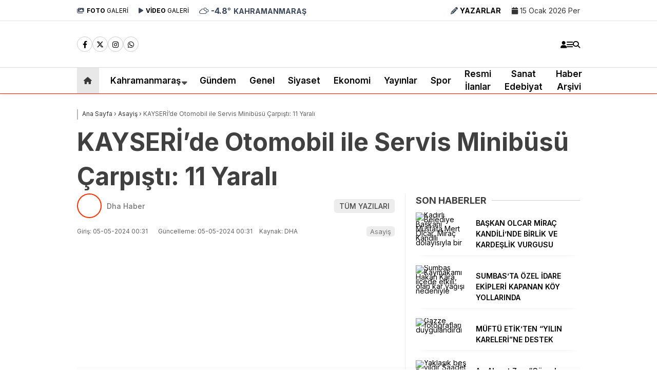

--- FILE ---
content_type: text/html; charset=UTF-8
request_url: https://andirinpostasi.net/kayseride-otomobil-ile-servis-minibusu-carpisti-11-yarali/
body_size: 30002
content:
<!doctype html>
<html lang="tr" prefix="og: https://ogp.me/ns#">
	<head>
		<script>!function(){var t=document.createElement("script");t.setAttribute("src",'https://cdn.p.analitik.bik.gov.tr/tracker'+(typeof Intl!=="undefined"?(typeof (Intl||"").PluralRules!=="undefined"?'1':typeof Promise!=="undefined"?'2':typeof MutationObserver!=='undefined'?'3':'4'):'4')+'.js'),t.setAttribute("data-website-id","c758eae5-8aaf-42ef-8881-f034e8962713"),t.setAttribute("data-host-url",'//c758eae5-8aaf-42ef-8881-f034e8962713.collector.p.analitik.bik.gov.tr'),document.head.appendChild(t)}();</script>		
		<meta charset="UTF-8">
		<meta name="viewport" content="width=device-width, initial-scale=1">
		<link rel="profile" href="https://gmpg.org/xfn/11">
		
<!-- Google Tag Manager for WordPress by gtm4wp.com -->
<script data-cfasync="false" data-pagespeed-no-defer>
	var gtm4wp_datalayer_name = "dataLayer";
	var dataLayer = dataLayer || [];
</script>
<!-- End Google Tag Manager for WordPress by gtm4wp.com --><!-- Google tag (gtag.js) consent mode dataLayer added by Site Kit -->
<script type="text/javascript" id="google_gtagjs-js-consent-mode-data-layer">
/* <![CDATA[ */
window.dataLayer = window.dataLayer || [];function gtag(){dataLayer.push(arguments);}
gtag('consent', 'default', {"ad_personalization":"denied","ad_storage":"denied","ad_user_data":"denied","analytics_storage":"denied","functionality_storage":"denied","security_storage":"denied","personalization_storage":"denied","region":["AT","BE","BG","CH","CY","CZ","DE","DK","EE","ES","FI","FR","GB","GR","HR","HU","IE","IS","IT","LI","LT","LU","LV","MT","NL","NO","PL","PT","RO","SE","SI","SK"],"wait_for_update":500});
window._googlesitekitConsentCategoryMap = {"statistics":["analytics_storage"],"marketing":["ad_storage","ad_user_data","ad_personalization"],"functional":["functionality_storage","security_storage"],"preferences":["personalization_storage"]};
window._googlesitekitConsents = {"ad_personalization":"denied","ad_storage":"denied","ad_user_data":"denied","analytics_storage":"denied","functionality_storage":"denied","security_storage":"denied","personalization_storage":"denied","region":["AT","BE","BG","CH","CY","CZ","DE","DK","EE","ES","FI","FR","GB","GR","HR","HU","IE","IS","IT","LI","LT","LU","LV","MT","NL","NO","PL","PT","RO","SE","SI","SK"],"wait_for_update":500};
/* ]]> */
</script>
<!-- End Google tag (gtag.js) consent mode dataLayer added by Site Kit -->

<!-- Rank Math PRO tarafından Arama Motoru Optimizasyonu - https://rankmath.com/ -->
<title>KAYSERİ&#039;de Otomobil Ile Servis Minibüsü Çarpıştı: 11 Yaralı - Andırın Postası - Kahramanmaraş Son Dakika</title><link rel="preload" data-rocket-preload as="style" href="https://fonts.googleapis.com/css?family=Inter%3A100%2C200%2C300%2C400%2C500%2C600%2C700%2C800%2C900%2C100italic%2C200italic%2C300italic%2C400italic%2C500italic%2C600italic%2C700italic%2C800italic%2C900italic&#038;subset=latin-ext&#038;display=swap" /><link rel="stylesheet" href="https://fonts.googleapis.com/css?family=Inter%3A100%2C200%2C300%2C400%2C500%2C600%2C700%2C800%2C900%2C100italic%2C200italic%2C300italic%2C400italic%2C500italic%2C600italic%2C700italic%2C800italic%2C900italic&#038;subset=latin-ext&#038;display=swap" media="print" onload="this.media='all'" /><noscript><link rel="stylesheet" href="https://fonts.googleapis.com/css?family=Inter%3A100%2C200%2C300%2C400%2C500%2C600%2C700%2C800%2C900%2C100italic%2C200italic%2C300italic%2C400italic%2C500italic%2C600italic%2C700italic%2C800italic%2C900italic&#038;subset=latin-ext&#038;display=swap" /></noscript>
<meta name="description" content="Kayseri&#039;de meydana gelen trafik kazasında, otomobil ile servis minibüsü çarpıştı. Kazada 11 kişi yaralandı. Kaza, gece saatlerinde Kocasinan ilçesinde meydana"/>
<meta name="robots" content="follow, index, max-snippet:-1, max-video-preview:-1, max-image-preview:large"/>
<link rel="canonical" href="https://andirinpostasi.net/kayseride-otomobil-ile-servis-minibusu-carpisti-11-yarali/" />
<meta property="og:locale" content="tr_TR" />
<meta property="og:type" content="article" />
<meta property="og:title" content="KAYSERİ&#039;de Otomobil Ile Servis Minibüsü Çarpıştı: 11 Yaralı - Andırın Postası - Kahramanmaraş Son Dakika" />
<meta property="og:description" content="Kayseri&#039;de meydana gelen trafik kazasında, otomobil ile servis minibüsü çarpıştı. Kazada 11 kişi yaralandı. Kaza, gece saatlerinde Kocasinan ilçesinde meydana" />
<meta property="og:url" content="https://andirinpostasi.net/kayseride-otomobil-ile-servis-minibusu-carpisti-11-yarali/" />
<meta property="og:site_name" content="Andırın Postası Gazetesi" />
<meta property="article:publisher" content="https://www.facebook.com/andirinpostasi" />
<meta property="article:section" content="Asayiş" />
<meta property="og:updated_time" content="2024-05-05T00:31:44+03:00" />
<meta property="fb:admins" content="100063709174557" />
<meta property="og:image" content="https://andirinpostasi.net/wp-content/uploads/2024/05/kayseride-otomobil-ile-servis-minibusu-carpisti-11-yarali_6636a93a9a7ec-scaled.jpg" />
<meta property="og:image:secure_url" content="https://andirinpostasi.net/wp-content/uploads/2024/05/kayseride-otomobil-ile-servis-minibusu-carpisti-11-yarali_6636a93a9a7ec-scaled.jpg" />
<meta property="og:image:width" content="1024" />
<meta property="og:image:height" content="768" />
<meta property="og:image:alt" content="KAYSERİ&#8217;de Otomobil ile Servis Minibüsü Çarpıştı: 11 Yaralı" />
<meta property="og:image:type" content="image/jpeg" />
<meta property="article:published_time" content="2024-05-05T00:31:35+03:00" />
<meta property="article:modified_time" content="2024-05-05T00:31:44+03:00" />
<meta name="twitter:card" content="summary_large_image" />
<meta name="twitter:title" content="KAYSERİ&#039;de Otomobil Ile Servis Minibüsü Çarpıştı: 11 Yaralı - Andırın Postası - Kahramanmaraş Son Dakika" />
<meta name="twitter:description" content="Kayseri&#039;de meydana gelen trafik kazasında, otomobil ile servis minibüsü çarpıştı. Kazada 11 kişi yaralandı. Kaza, gece saatlerinde Kocasinan ilçesinde meydana" />
<meta name="twitter:site" content="@AndirinPostasi" />
<meta name="twitter:creator" content="@AndirinPostasi" />
<meta name="twitter:image" content="https://andirinpostasi.net/wp-content/uploads/2024/05/kayseride-otomobil-ile-servis-minibusu-carpisti-11-yarali_6636a93a9a7ec-scaled.jpg" />
<meta name="twitter:label1" content="Yazan" />
<meta name="twitter:data1" content="Dha Haber" />
<meta name="twitter:label2" content="Okuma süresi" />
<meta name="twitter:data2" content="Bir dakikadan az" />
<script type="application/ld+json" class="rank-math-schema-pro">{"@context":"https://schema.org","@graph":[{"@type":"Place","@id":"https://andirinpostasi.net/#place","address":{"@type":"PostalAddress","streetAddress":"YEN\u0130 MAHALLE GAZETEC\u0130 -YAZAR MEHMET AL\u0130 ZENG\u0130N SOKAK NO. 27/A","addressLocality":"And\u0131r\u0131n","addressRegion":"Kahramanmara\u015f","postalCode":"46400","addressCountry":"TR"}},{"@type":["NewsMediaOrganization","Organization"],"@id":"https://andirinpostasi.net/#organization","name":"And\u0131r\u0131n Postas\u0131 Gazetesi","url":"https://andirinpostasi.net","sameAs":["https://www.facebook.com/andirinpostasi","https://twitter.com/AndirinPostasi"],"email":"info@andirinpostasi.net","address":{"@type":"PostalAddress","streetAddress":"YEN\u0130 MAHALLE GAZETEC\u0130 -YAZAR MEHMET AL\u0130 ZENG\u0130N SOKAK NO. 27/A","addressLocality":"And\u0131r\u0131n","addressRegion":"Kahramanmara\u015f","postalCode":"46400","addressCountry":"TR"},"logo":{"@type":"ImageObject","@id":"https://andirinpostasi.net/#logo","url":"https://andirinpostasi.net/wp-content/uploads/2025/05/anlogo.avif","contentUrl":"https://andirinpostasi.net/wp-content/uploads/2025/05/anlogo.avif","caption":"And\u0131r\u0131n Postas\u0131 Gazetesi","inLanguage":"tr","width":"512","height":"512"},"contactPoint":[{"@type":"ContactPoint","telephone":"+90532 400 9495","contactType":"emergency"}],"description":"Kahramanmara\u015f haber ve Kahramanmara\u015f son dakika haberleri an\u0131nda And\u0131r\u0131n Postas\u0131nda! Tarafs\u0131z g\u00fcndem, ekonomi, spor ve t\u00fcm geli\u015fmelerin yan\u0131 s\u0131ra anl\u0131k hava durumu ve namaz vakitleri burada. T\u0131klay\u0131n!","legalName":"ANDIRIN POSTASI","location":{"@id":"https://andirinpostasi.net/#place"}},{"@type":"WebSite","@id":"https://andirinpostasi.net/#website","url":"https://andirinpostasi.net","name":"And\u0131r\u0131n Postas\u0131 Gazetesi","alternateName":"And\u0131r\u0131n Postas\u0131 Kahramanmara\u015f Haberleri Anl\u0131k ve G\u00fcncel Takip Edin","publisher":{"@id":"https://andirinpostasi.net/#organization"},"inLanguage":"tr"},{"@type":"ImageObject","@id":"https://andirinpostasi.net/wp-content/uploads/2024/05/kayseride-otomobil-ile-servis-minibusu-carpisti-11-yarali_6636a93a9a7ec-scaled.jpg","url":"https://andirinpostasi.net/wp-content/uploads/2024/05/kayseride-otomobil-ile-servis-minibusu-carpisti-11-yarali_6636a93a9a7ec-scaled.jpg","width":"2560","height":"1920","inLanguage":"tr"},{"@type":"WebPage","@id":"https://andirinpostasi.net/kayseride-otomobil-ile-servis-minibusu-carpisti-11-yarali/#webpage","url":"https://andirinpostasi.net/kayseride-otomobil-ile-servis-minibusu-carpisti-11-yarali/","name":"KAYSER\u0130&#039;de Otomobil Ile Servis Minib\u00fcs\u00fc \u00c7arp\u0131\u015ft\u0131: 11 Yaral\u0131 - And\u0131r\u0131n Postas\u0131 - Kahramanmara\u015f Son Dakika","datePublished":"2024-05-05T00:31:35+03:00","dateModified":"2024-05-05T00:31:44+03:00","isPartOf":{"@id":"https://andirinpostasi.net/#website"},"primaryImageOfPage":{"@id":"https://andirinpostasi.net/wp-content/uploads/2024/05/kayseride-otomobil-ile-servis-minibusu-carpisti-11-yarali_6636a93a9a7ec-scaled.jpg"},"inLanguage":"tr"},{"@type":"Person","@id":"https://andirinpostasi.net/yazarlar/dha/","name":"Dha Haber","url":"https://andirinpostasi.net/yazarlar/dha/","image":{"@type":"ImageObject","@id":"https://secure.gravatar.com/avatar/40765308cb3b03252c28d5450bb91c74bc3b25f45068e48eefdc823f008d90d9?s=96&amp;d=mm&amp;r=g","url":"https://secure.gravatar.com/avatar/40765308cb3b03252c28d5450bb91c74bc3b25f45068e48eefdc823f008d90d9?s=96&amp;d=mm&amp;r=g","caption":"Dha Haber","inLanguage":"tr"},"worksFor":{"@id":"https://andirinpostasi.net/#organization"}},{"@type":"NewsArticle","headline":"KAYSER\u0130&#039;de Otomobil Ile Servis Minib\u00fcs\u00fc \u00c7arp\u0131\u015ft\u0131: 11 Yaral\u0131 - And\u0131r\u0131n Postas\u0131 - Kahramanmara\u015f Son Dakika","datePublished":"2024-05-05T00:31:35+03:00","dateModified":"2024-05-05T00:31:44+03:00","articleSection":"Asayi\u015f","author":{"@id":"https://andirinpostasi.net/yazarlar/dha/","name":"Dha Haber"},"publisher":{"@id":"https://andirinpostasi.net/#organization"},"description":"Kayseri&#039;de meydana gelen trafik kazas\u0131nda, otomobil ile servis minib\u00fcs\u00fc \u00e7arp\u0131\u015ft\u0131. Kazada 11 ki\u015fi yaraland\u0131. Kaza, gece saatlerinde Kocasinan il\u00e7esinde meydana","copyrightYear":"2024","copyrightHolder":{"@id":"https://andirinpostasi.net/#organization"},"name":"KAYSER\u0130&#039;de Otomobil Ile Servis Minib\u00fcs\u00fc \u00c7arp\u0131\u015ft\u0131: 11 Yaral\u0131 - And\u0131r\u0131n Postas\u0131 - Kahramanmara\u015f Son Dakika","@id":"https://andirinpostasi.net/kayseride-otomobil-ile-servis-minibusu-carpisti-11-yarali/#richSnippet","isPartOf":{"@id":"https://andirinpostasi.net/kayseride-otomobil-ile-servis-minibusu-carpisti-11-yarali/#webpage"},"image":{"@id":"https://andirinpostasi.net/wp-content/uploads/2024/05/kayseride-otomobil-ile-servis-minibusu-carpisti-11-yarali_6636a93a9a7ec-scaled.jpg"},"inLanguage":"tr","mainEntityOfPage":{"@id":"https://andirinpostasi.net/kayseride-otomobil-ile-servis-minibusu-carpisti-11-yarali/#webpage"}}]}</script>
<!-- /Rank Math WordPress SEO eklentisi -->

<link rel='dns-prefetch' href='//news.google.com' />
<link rel='dns-prefetch' href='//www.googletagmanager.com' />
<link rel='dns-prefetch' href='//fonts.googleapis.com' />
<link rel='dns-prefetch' href='//pagead2.googlesyndication.com' />
<link href='https://fonts.gstatic.com' crossorigin rel='preconnect' />
<link rel="alternate" type="application/rss+xml" title="Andırın Postası - Kahramanmaraş son dakika &raquo; akışı" href="https://andirinpostasi.net/feed/" />
<link rel="alternate" type="application/rss+xml" title="Andırın Postası - Kahramanmaraş son dakika &raquo; yorum akışı" href="https://andirinpostasi.net/comments/feed/" />
<link rel="alternate" type="application/rss+xml" title="Andırın Postası - Kahramanmaraş son dakika &raquo; KAYSERİ&#8217;de Otomobil ile Servis Minibüsü Çarpıştı: 11 Yaralı yorum akışı" href="https://andirinpostasi.net/kayseride-otomobil-ile-servis-minibusu-carpisti-11-yarali/feed/" />
<link rel="alternate" title="oEmbed (JSON)" type="application/json+oembed" href="https://andirinpostasi.net/wp-json/oembed/1.0/embed?url=https%3A%2F%2Fandirinpostasi.net%2Fkayseride-otomobil-ile-servis-minibusu-carpisti-11-yarali%2F" />
<link rel="alternate" title="oEmbed (XML)" type="text/xml+oembed" href="https://andirinpostasi.net/wp-json/oembed/1.0/embed?url=https%3A%2F%2Fandirinpostasi.net%2Fkayseride-otomobil-ile-servis-minibusu-carpisti-11-yarali%2F&#038;format=xml" />
<style id='wp-img-auto-sizes-contain-inline-css' type='text/css'>
img:is([sizes=auto i],[sizes^="auto," i]){contain-intrinsic-size:3000px 1500px}
/*# sourceURL=wp-img-auto-sizes-contain-inline-css */
</style>
<style id='wp-emoji-styles-inline-css' type='text/css'>

	img.wp-smiley, img.emoji {
		display: inline !important;
		border: none !important;
		box-shadow: none !important;
		height: 1em !important;
		width: 1em !important;
		margin: 0 0.07em !important;
		vertical-align: -0.1em !important;
		background: none !important;
		padding: 0 !important;
	}
/*# sourceURL=wp-emoji-styles-inline-css */
</style>
<style id='classic-theme-styles-inline-css' type='text/css'>
/*! This file is auto-generated */
.wp-block-button__link{color:#fff;background-color:#32373c;border-radius:9999px;box-shadow:none;text-decoration:none;padding:calc(.667em + 2px) calc(1.333em + 2px);font-size:1.125em}.wp-block-file__button{background:#32373c;color:#fff;text-decoration:none}
/*# sourceURL=/wp-includes/css/classic-themes.min.css */
</style>
<link rel='stylesheet' id='esenbik-css' href='https://andirinpostasi.net/wp-content/plugins/esen-bik/css/esenbik.min.css?ver=1.0.8' type='text/css' media='all' />
<link rel='stylesheet' id='toc-screen-css' href='https://andirinpostasi.net/wp-content/plugins/table-of-contents-plus/screen.min.css?ver=2411.1' type='text/css' media='all' />
<link data-minify="1" rel='stylesheet' id='esenhaber-theme-style-css' href='https://andirinpostasi.net/wp-content/cache/min/1/wp-content/themes/esenhaber/css/style.min.css?ver=1768400121' type='text/css' media='all' />
<style id='esenhaber-theme-style-inline-css' type='text/css'>
 .esen-container{max-width:1170px}@media screen and (max-width:1550px){.esen-container{max-width:1100px}}@media screen and (max-width:1439px){.esen-container{max-width:1100px}}@media screen and (max-width:1300px){.esen-container{max-width:980px}}.nav-container{background:linear-gradient(209deg, #ffffff 0%, #ffffff 100%);border-bottom:1px solid #ff1900}.sideright-content .mobile-right-side-logo{background:linear-gradient(209deg, #ffffff 0%, #ffffff 100%);border-bottom:1px solid #ff1900}.main-navigation > .esen-container > .menu-ana-menu-container > ul{height:50px}.main-navigation > .esen-container > .menu-ana-menu-container > ul > li{height:50px}.main-navigation > .esen-container > .menu-ana-menu-container > ul > li > a{height:50px}.header-2-container .header-logo-doviz{height:81px}/* .post-image:not(:has(.LazyYuklendi))::before{background-image:url('https://andirinpostasi.net/wp-content/uploads/2023/10/anlogo.png')}*/ .sideContent .hava_durumu:after{border-top:85px solid #0066bf}.main-navigation > .esen-container > .menu-ana-menu-container > ul > li.current-menu-item > a:before{border-color:#cccccc transparent transparent transparent}.namaz-icerik{background-image:url('https://andirinpostasi.net/wp-content/themes/esenhaber/img/camii.png');background-position-y:bottom;background-repeat:no-repeat}.logo{height:50px}.main-navigation > .esen-container > .menu-ana-menu-container > ul > li > .esen-megamenu{top:51px}.search-box, .search-detail{height:50px}.main-navigation > .esen-container > .menu-ana-menu-container > ul > li{padding:0px 12px}.mobile-header{border-bottom:0px solid #dddddd}.home-li{background:rgba(0, 0, 0, 0.1);border:none;padding:0px 7px 0px 13px !important;margin-right:10px}.news-progress-container > .news-progress-bar{background-color:#a02121;background-image:linear-gradient(147deg, #a02121 0%, #ff0000 74%)}.top-bar-container{border-bottom:1px solid #e2e2e2}.post-share-gallery{position:unset}@media screen and (max-width:768px){.content-area{margin-top:-10px}}
/*# sourceURL=esenhaber-theme-style-inline-css */
</style>
<noscript></noscript><script type="text/javascript" src="https://andirinpostasi.net/wp-content/plugins/wp-yandex-metrika/assets/YmEc.min.js?ver=1.2.2" id="wp-yandex-metrika_YmEc-js"></script>
<script type="text/javascript" id="wp-yandex-metrika_YmEc-js-after">
/* <![CDATA[ */
window.tmpwpym={datalayername:'dataLayer',counters:JSON.parse('[{"number":"100387716","webvisor":"1"}]'),targets:JSON.parse('[]')};
//# sourceURL=wp-yandex-metrika_YmEc-js-after
/* ]]> */
</script>
<script type="text/javascript" src="https://andirinpostasi.net/wp-content/themes/esenhaber/js/jquery.min.js?ver=3.4.1" id="jquery-js"></script>
<script type="text/javascript" src="https://andirinpostasi.net/wp-content/plugins/wp-yandex-metrika/assets/frontend.min.js?ver=1.2.2" id="wp-yandex-metrika_frontend-js"></script>

<!-- Site Kit tarafından eklenen Google etiketi (gtag.js) snippet&#039;i -->
<!-- Google Analytics snippet added by Site Kit -->
<script type="text/javascript" src="https://www.googletagmanager.com/gtag/js?id=GT-KTPLLF2" id="google_gtagjs-js" async></script>
<script type="text/javascript" id="google_gtagjs-js-after">
/* <![CDATA[ */
window.dataLayer = window.dataLayer || [];function gtag(){dataLayer.push(arguments);}
gtag("set","linker",{"domains":["andirinpostasi.net"]});
gtag("js", new Date());
gtag("set", "developer_id.dZTNiMT", true);
gtag("config", "GT-KTPLLF2", {"googlesitekit_post_type":"post","googlesitekit_post_date":"20240505","googlesitekit_post_author":"Dha Haber"});
//# sourceURL=google_gtagjs-js-after
/* ]]> */
</script>
<link rel="https://api.w.org/" href="https://andirinpostasi.net/wp-json/" /><link rel="alternate" title="JSON" type="application/json" href="https://andirinpostasi.net/wp-json/wp/v2/posts/115525" /><link rel="EditURI" type="application/rsd+xml" title="RSD" href="https://andirinpostasi.net/xmlrpc.php?rsd" />
<meta name="generator" content="WordPress 6.9" />
<link rel='shortlink' href='https://andirinpostasi.net/?p=115525' />
<meta name="generator" content="Site Kit by Google 1.170.0" /><meta name="generator" content="performance-lab 4.0.1; plugins: embed-optimizer, image-prioritizer, webp-uploads">
<meta name="generator" content="webp-uploads 2.6.1">
<meta name="verification" content="f612c7d25f5690ad41496fcfdbf8d1" /><link rel="alternate" type="text/html" media="only screen and (max-width: 640px)" href="https://andirinpostasi.net/kayseride-otomobil-ile-servis-minibusu-carpisti-11-yarali/?amp=1"><meta name="generator" content="Redux 4.5.7.1" />
<!-- Google Tag Manager for WordPress by gtm4wp.com -->
<!-- GTM Container placement set to automatic -->
<script data-cfasync="false" data-pagespeed-no-defer>
	var dataLayer_content = {"pagePostType":"post","pagePostType2":"single-post","pageCategory":["asayis"],"pagePostAuthor":"Dha Haber"};
	dataLayer.push( dataLayer_content );
</script>
<script data-cfasync="false" data-pagespeed-no-defer>
(function(w,d,s,l,i){w[l]=w[l]||[];w[l].push({'gtm.start':
new Date().getTime(),event:'gtm.js'});var f=d.getElementsByTagName(s)[0],
j=d.createElement(s),dl=l!='dataLayer'?'&l='+l:'';j.async=true;j.src=
'//www.googletagmanager.com/gtm.js?id='+i+dl;f.parentNode.insertBefore(j,f);
})(window,document,'script','dataLayer','GTM-PDDCB4XH');
</script>
<!-- End Google Tag Manager for WordPress by gtm4wp.com -->	<script type="text/javascript">
		var css = document.createElement('link');
		css.href = 'https://cdnjs.cloudflare.com/ajax/libs/font-awesome/6.4.2/css/all.min.css';
		css.rel = 'stylesheet';
		css.type = 'text/css';
		document.getElementsByTagName('head')[0].appendChild(css);
	</script>
	<meta name="title" content="KAYSERİ&#8217;de Otomobil ile Servis Minibüsü Çarpıştı: 11 Yaralı">
<meta name="datePublished" content="2024-05-05T00:31:35+03:00">
<meta name="dateModified" content="2024-05-05T00:31:44+03:00">
<meta name="url" content="https://andirinpostasi.net/kayseride-otomobil-ile-servis-minibusu-carpisti-11-yarali/">
<meta name="articleSection" content="news">
<meta name="articleAuthor" content="DHA">

<!-- Site Kit tarafından eklenen Google AdSense meta etiketleri -->
<meta name="google-adsense-platform-account" content="ca-host-pub-2644536267352236">
<meta name="google-adsense-platform-domain" content="sitekit.withgoogle.com">
<!-- Site Kit tarafından eklenen Google AdSense meta etiketlerine son verin -->
<meta data-od-replaced-content="optimization-detective 1.0.0-beta4" name="generator" content="optimization-detective 1.0.0-beta4; url_metric_groups={0:empty, 480:empty, 600:empty, 782:empty}">
<meta name="generator" content="embed-optimizer 1.0.0-beta3">
<meta name="generator" content="image-prioritizer 1.0.0-beta3">
<link rel="amphtml" href="https://andirinpostasi.net/kayseride-otomobil-ile-servis-minibusu-carpisti-11-yarali/?amp=1">
<!-- Google Tag Manager snippet added by Site Kit -->
<script type="text/javascript">
/* <![CDATA[ */

			( function( w, d, s, l, i ) {
				w[l] = w[l] || [];
				w[l].push( {'gtm.start': new Date().getTime(), event: 'gtm.js'} );
				var f = d.getElementsByTagName( s )[0],
					j = d.createElement( s ), dl = l != 'dataLayer' ? '&l=' + l : '';
				j.async = true;
				j.src = 'https://www.googletagmanager.com/gtm.js?id=' + i + dl;
				f.parentNode.insertBefore( j, f );
			} )( window, document, 'script', 'dataLayer', 'GTM-PDDCB4XH' );
			
/* ]]> */
</script>

<!-- End Google Tag Manager snippet added by Site Kit -->

<!-- Google AdSense snippet added by Site Kit -->
<script type="text/javascript" async="async" src="https://pagead2.googlesyndication.com/pagead/js/adsbygoogle.js?client=ca-pub-5395308386483131&amp;host=ca-host-pub-2644536267352236" crossorigin="anonymous"></script>

<!-- End Google AdSense snippet added by Site Kit -->
        <!-- Yandex.Metrica counter -->
        <script type="text/javascript">
            (function (m, e, t, r, i, k, a) {
                m[i] = m[i] || function () {
                    (m[i].a = m[i].a || []).push(arguments)
                };
                m[i].l = 1 * new Date();
                k = e.createElement(t), a = e.getElementsByTagName(t)[0], k.async = 1, k.src = r, a.parentNode.insertBefore(k, a)
            })

            (window, document, "script", "https://mc.yandex.ru/metrika/tag.js", "ym");

            ym("100387716", "init", {
                clickmap: true,
                trackLinks: true,
                accurateTrackBounce: true,
                webvisor: true,
                ecommerce: "dataLayer",
                params: {
                    __ym: {
                        "ymCmsPlugin": {
                            "cms": "wordpress",
                            "cmsVersion":"6.9",
                            "pluginVersion": "1.2.2",
                            "ymCmsRip": "1554435395"
                        }
                    }
                }
            });
        </script>
        <!-- /Yandex.Metrica counter -->
        <link rel="icon" href="https://andirinpostasi.net/wp-content/uploads/2023/05/p-4-1.png" sizes="32x32" />
<link rel="icon" href="https://andirinpostasi.net/wp-content/uploads/2023/05/p-4-1.png" sizes="192x192" />
<link rel="apple-touch-icon" href="https://andirinpostasi.net/wp-content/uploads/2023/05/p-4-1.png" />
<meta name="msapplication-TileImage" content="https://andirinpostasi.net/wp-content/uploads/2023/05/p-4-1.png" />
		<style type="text/css" id="wp-custom-css">
			a[href*="s-sols.com/products/wordpress/accelerator"] {
    display: none !important;
}
		</style>
		<style id="EsenHaber-dynamic-css" title="dynamic-css" class="redux-options-output">body{font-family:Inter,Arial, Helvetica, sans-serif;font-weight:400;font-style:normal;}.main-navigation > .esen-container > .menu-ana-menu-container > ul > li{font-family:Inter,Arial, Helvetica, sans-serif;line-height:70px;font-weight:600;font-style:normal;font-size:17px;}.esen-drawer-menu, .search-button-nav, .nav-user > a{color:#000000;}.main-navigation > .esen-container > .menu-ana-menu-container li > a, .esen-drawer-menu, .search-button-nav, .nav-user > a{color:#000000;}.main-navigation > .esen-container > .menu-ana-menu-container li:hover > a, .esen-drawer-menu:hover, .search-button-nav:hover{color:rgba(74,73,73,0.89);}.main-navigation > .esen-container > .menu-ana-menu-container > ul > li > ul, .main-navigation > .esen-container > .menu-ana-menu-container > ul > li > ul > li > ul, .main-navigation > .esen-container > .menu-ana-menu-container > ul > li > ul > li > ul > li > ul{background:#ffffff;}.main-navigation > .esen-container > .menu-ana-menu-container > ul > li > ul > li a, .main-navigation > .esen-container > .menu-ana-menu-container > ul > li ul li:before{color:#000000;}.main-navigation > .esen-container > .menu-ana-menu-container li > ul > li:hover > a{color:rgba(126,126,126,0.73);}.home-li{background:rgba(0,0,0,0.09);}#top-menu > .home-li > a{color:#3a3a3a;}.top-bar-container, .sideContent .top-elements ul{background:#ffffff;}.top-elements li a{color:#000000;}.top-elements li.photo-gallery a > i{color:#3b4759;}.top-elements li.video-gallery a > i{color:#3b4759;}.top-elements li.yazarlar-button a > i{color:#3b4759;}.b_ikon{color:#3b4759;}.bugun_temp{color:#3b4759;}.weather-city{color:#3b4759;}.desk-sosyal-medya > li:first-child{color:#3b4759;}.desk-sosyal-medya > li a.facebookd{color:#0072e5;}.desk-sosyal-medya > li a.twitterd{color:#00bdf7;}.desk-sosyal-medya > li a.instagramd{color:#9e00ce;}.desk-sosyal-medya > li a.youtubed{color:#ff0000;}.desk-sosyal-medya > li a.tiktok{color:#000000;}.desk-sosyal-medya > li a.pinterestd{color:#d1d1d1;}.desk-sosyal-medya > li a.dribbbled{color:#aaaaaa;}.desk-sosyal-medya > li a.linkedind{color:#7f7f7f;}.desk-sosyal-medya > li a.whatsappd{color:#59d600;}.desk-sosyal-medya > li a.telegramd{color:#0088cc;}.sd-red-bg, .son-dakika-arama, .son-dakika-arama > .esen-container > .son-dakika{background:#a30101;}.son-dakika-arama > .esen-container > .son-dakika > .sd-list a{color:#ffffff;}.son-dakika-arama{background:#ffffff;}.top-header-menu > .piyasa > li > span{color:#005ae8;}.top-header-menu > .piyasa > li > span.guncel{color:#000000;}.mobile-header{background:#ffffff;}.mobil-menu-bar > div, .menu-button_sol{color:#dd3333;}.mobile-right-drawer-menu{color:#dd3333;}.sideContent .hava_durumu{background:#0066bf;}.sideContent .b_ikon{color:#bfe9ff;}.sideContent .bugun_temp{color:#ffffff;}.sideContent .weather-city{color:#ffffff;}.esenhaber-author-box .avatar{border-color:#fc3200;}</style><noscript><style id="rocket-lazyload-nojs-css">.rll-youtube-player, [data-lazy-src]{display:none !important;}</style></noscript>		<script>var siteurl = 'https://andirinpostasi.net/'; var theme_url = 'https://andirinpostasi.net/wp-content/themes/esenhaber/';
			 var galleryTemplate = 1; 		</script>
		<!-- Yandex.Metrika counter -->
<script type="text/javascript">
    (function(m,e,t,r,i,k,a){
        m[i]=m[i]||function(){(m[i].a=m[i].a||[]).push(arguments)};
        m[i].l=1*new Date();
        for (var j = 0; j < document.scripts.length; j++) {if (document.scripts[j].src === r) { return; }}
        k=e.createElement(t),a=e.getElementsByTagName(t)[0],k.async=1,k.src=r,a.parentNode.insertBefore(k,a)
    })(window, document,'script','https://mc.yandex.ru/metrika/tag.js', 'ym');

    ym(100387716, 'init', {clickmap:true, accurateTrackBounce:true, trackLinks:true});
</script>
<noscript><div><img src="https://mc.yandex.ru/watch/100387716" style="position:absolute; left:-9999px;" alt="" /></div></noscript>
<!-- /Yandex.Metrika counter -->

<!-- Google Tag Manager -->
<script>(function(w,d,s,l,i){w[l]=w[l]||[];w[l].push({'gtm.start':
new Date().getTime(),event:'gtm.js'});var f=d.getElementsByTagName(s)[0],
j=d.createElement(s),dl=l!='dataLayer'?'&l='+l:'';j.async=true;j.src=
'https://www.googletagmanager.com/gtm.js?id='+i+dl;f.parentNode.insertBefore(j,f);
})(window,document,'script','dataLayer','GTM-PDDCB4XH');</script>
<!-- End Google Tag Manager -->
<!-- Event snippet for Sayfa görüntüleme (1) conversion page
In your html page, add the snippet and call gtag_report_conversion when someone clicks on the chosen link or button. -->
<script>
function gtag_report_conversion(url) {
  var callback = function () {
    if (typeof(url) != 'undefined') {
      window.location = url;
    }
  };
  gtag('event', 'conversion', {
      'send_to': 'AW-17756956135/BLkjCM6DhcgbEOfLlpNC',
      'value': 10.0,
      'currency': 'TRY',
      'event_callback': callback
  });
  return false;
}
</script><script>
var interstitalAdName = "xNull"; var Adsaniye = 10; var AdGosterimDk = 3600 ;
var oPage = "other";
var esenhaber_sticky = 1;
</script>	<style id='global-styles-inline-css' type='text/css'>
:root{--wp--preset--aspect-ratio--square: 1;--wp--preset--aspect-ratio--4-3: 4/3;--wp--preset--aspect-ratio--3-4: 3/4;--wp--preset--aspect-ratio--3-2: 3/2;--wp--preset--aspect-ratio--2-3: 2/3;--wp--preset--aspect-ratio--16-9: 16/9;--wp--preset--aspect-ratio--9-16: 9/16;--wp--preset--color--black: #000000;--wp--preset--color--cyan-bluish-gray: #abb8c3;--wp--preset--color--white: #ffffff;--wp--preset--color--pale-pink: #f78da7;--wp--preset--color--vivid-red: #cf2e2e;--wp--preset--color--luminous-vivid-orange: #ff6900;--wp--preset--color--luminous-vivid-amber: #fcb900;--wp--preset--color--light-green-cyan: #7bdcb5;--wp--preset--color--vivid-green-cyan: #00d084;--wp--preset--color--pale-cyan-blue: #8ed1fc;--wp--preset--color--vivid-cyan-blue: #0693e3;--wp--preset--color--vivid-purple: #9b51e0;--wp--preset--gradient--vivid-cyan-blue-to-vivid-purple: linear-gradient(135deg,rgb(6,147,227) 0%,rgb(155,81,224) 100%);--wp--preset--gradient--light-green-cyan-to-vivid-green-cyan: linear-gradient(135deg,rgb(122,220,180) 0%,rgb(0,208,130) 100%);--wp--preset--gradient--luminous-vivid-amber-to-luminous-vivid-orange: linear-gradient(135deg,rgb(252,185,0) 0%,rgb(255,105,0) 100%);--wp--preset--gradient--luminous-vivid-orange-to-vivid-red: linear-gradient(135deg,rgb(255,105,0) 0%,rgb(207,46,46) 100%);--wp--preset--gradient--very-light-gray-to-cyan-bluish-gray: linear-gradient(135deg,rgb(238,238,238) 0%,rgb(169,184,195) 100%);--wp--preset--gradient--cool-to-warm-spectrum: linear-gradient(135deg,rgb(74,234,220) 0%,rgb(151,120,209) 20%,rgb(207,42,186) 40%,rgb(238,44,130) 60%,rgb(251,105,98) 80%,rgb(254,248,76) 100%);--wp--preset--gradient--blush-light-purple: linear-gradient(135deg,rgb(255,206,236) 0%,rgb(152,150,240) 100%);--wp--preset--gradient--blush-bordeaux: linear-gradient(135deg,rgb(254,205,165) 0%,rgb(254,45,45) 50%,rgb(107,0,62) 100%);--wp--preset--gradient--luminous-dusk: linear-gradient(135deg,rgb(255,203,112) 0%,rgb(199,81,192) 50%,rgb(65,88,208) 100%);--wp--preset--gradient--pale-ocean: linear-gradient(135deg,rgb(255,245,203) 0%,rgb(182,227,212) 50%,rgb(51,167,181) 100%);--wp--preset--gradient--electric-grass: linear-gradient(135deg,rgb(202,248,128) 0%,rgb(113,206,126) 100%);--wp--preset--gradient--midnight: linear-gradient(135deg,rgb(2,3,129) 0%,rgb(40,116,252) 100%);--wp--preset--font-size--small: 13px;--wp--preset--font-size--medium: 20px;--wp--preset--font-size--large: 36px;--wp--preset--font-size--x-large: 42px;--wp--preset--spacing--20: 0.44rem;--wp--preset--spacing--30: 0.67rem;--wp--preset--spacing--40: 1rem;--wp--preset--spacing--50: 1.5rem;--wp--preset--spacing--60: 2.25rem;--wp--preset--spacing--70: 3.38rem;--wp--preset--spacing--80: 5.06rem;--wp--preset--shadow--natural: 6px 6px 9px rgba(0, 0, 0, 0.2);--wp--preset--shadow--deep: 12px 12px 50px rgba(0, 0, 0, 0.4);--wp--preset--shadow--sharp: 6px 6px 0px rgba(0, 0, 0, 0.2);--wp--preset--shadow--outlined: 6px 6px 0px -3px rgb(255, 255, 255), 6px 6px rgb(0, 0, 0);--wp--preset--shadow--crisp: 6px 6px 0px rgb(0, 0, 0);}:where(.is-layout-flex){gap: 0.5em;}:where(.is-layout-grid){gap: 0.5em;}body .is-layout-flex{display: flex;}.is-layout-flex{flex-wrap: wrap;align-items: center;}.is-layout-flex > :is(*, div){margin: 0;}body .is-layout-grid{display: grid;}.is-layout-grid > :is(*, div){margin: 0;}:where(.wp-block-columns.is-layout-flex){gap: 2em;}:where(.wp-block-columns.is-layout-grid){gap: 2em;}:where(.wp-block-post-template.is-layout-flex){gap: 1.25em;}:where(.wp-block-post-template.is-layout-grid){gap: 1.25em;}.has-black-color{color: var(--wp--preset--color--black) !important;}.has-cyan-bluish-gray-color{color: var(--wp--preset--color--cyan-bluish-gray) !important;}.has-white-color{color: var(--wp--preset--color--white) !important;}.has-pale-pink-color{color: var(--wp--preset--color--pale-pink) !important;}.has-vivid-red-color{color: var(--wp--preset--color--vivid-red) !important;}.has-luminous-vivid-orange-color{color: var(--wp--preset--color--luminous-vivid-orange) !important;}.has-luminous-vivid-amber-color{color: var(--wp--preset--color--luminous-vivid-amber) !important;}.has-light-green-cyan-color{color: var(--wp--preset--color--light-green-cyan) !important;}.has-vivid-green-cyan-color{color: var(--wp--preset--color--vivid-green-cyan) !important;}.has-pale-cyan-blue-color{color: var(--wp--preset--color--pale-cyan-blue) !important;}.has-vivid-cyan-blue-color{color: var(--wp--preset--color--vivid-cyan-blue) !important;}.has-vivid-purple-color{color: var(--wp--preset--color--vivid-purple) !important;}.has-black-background-color{background-color: var(--wp--preset--color--black) !important;}.has-cyan-bluish-gray-background-color{background-color: var(--wp--preset--color--cyan-bluish-gray) !important;}.has-white-background-color{background-color: var(--wp--preset--color--white) !important;}.has-pale-pink-background-color{background-color: var(--wp--preset--color--pale-pink) !important;}.has-vivid-red-background-color{background-color: var(--wp--preset--color--vivid-red) !important;}.has-luminous-vivid-orange-background-color{background-color: var(--wp--preset--color--luminous-vivid-orange) !important;}.has-luminous-vivid-amber-background-color{background-color: var(--wp--preset--color--luminous-vivid-amber) !important;}.has-light-green-cyan-background-color{background-color: var(--wp--preset--color--light-green-cyan) !important;}.has-vivid-green-cyan-background-color{background-color: var(--wp--preset--color--vivid-green-cyan) !important;}.has-pale-cyan-blue-background-color{background-color: var(--wp--preset--color--pale-cyan-blue) !important;}.has-vivid-cyan-blue-background-color{background-color: var(--wp--preset--color--vivid-cyan-blue) !important;}.has-vivid-purple-background-color{background-color: var(--wp--preset--color--vivid-purple) !important;}.has-black-border-color{border-color: var(--wp--preset--color--black) !important;}.has-cyan-bluish-gray-border-color{border-color: var(--wp--preset--color--cyan-bluish-gray) !important;}.has-white-border-color{border-color: var(--wp--preset--color--white) !important;}.has-pale-pink-border-color{border-color: var(--wp--preset--color--pale-pink) !important;}.has-vivid-red-border-color{border-color: var(--wp--preset--color--vivid-red) !important;}.has-luminous-vivid-orange-border-color{border-color: var(--wp--preset--color--luminous-vivid-orange) !important;}.has-luminous-vivid-amber-border-color{border-color: var(--wp--preset--color--luminous-vivid-amber) !important;}.has-light-green-cyan-border-color{border-color: var(--wp--preset--color--light-green-cyan) !important;}.has-vivid-green-cyan-border-color{border-color: var(--wp--preset--color--vivid-green-cyan) !important;}.has-pale-cyan-blue-border-color{border-color: var(--wp--preset--color--pale-cyan-blue) !important;}.has-vivid-cyan-blue-border-color{border-color: var(--wp--preset--color--vivid-cyan-blue) !important;}.has-vivid-purple-border-color{border-color: var(--wp--preset--color--vivid-purple) !important;}.has-vivid-cyan-blue-to-vivid-purple-gradient-background{background: var(--wp--preset--gradient--vivid-cyan-blue-to-vivid-purple) !important;}.has-light-green-cyan-to-vivid-green-cyan-gradient-background{background: var(--wp--preset--gradient--light-green-cyan-to-vivid-green-cyan) !important;}.has-luminous-vivid-amber-to-luminous-vivid-orange-gradient-background{background: var(--wp--preset--gradient--luminous-vivid-amber-to-luminous-vivid-orange) !important;}.has-luminous-vivid-orange-to-vivid-red-gradient-background{background: var(--wp--preset--gradient--luminous-vivid-orange-to-vivid-red) !important;}.has-very-light-gray-to-cyan-bluish-gray-gradient-background{background: var(--wp--preset--gradient--very-light-gray-to-cyan-bluish-gray) !important;}.has-cool-to-warm-spectrum-gradient-background{background: var(--wp--preset--gradient--cool-to-warm-spectrum) !important;}.has-blush-light-purple-gradient-background{background: var(--wp--preset--gradient--blush-light-purple) !important;}.has-blush-bordeaux-gradient-background{background: var(--wp--preset--gradient--blush-bordeaux) !important;}.has-luminous-dusk-gradient-background{background: var(--wp--preset--gradient--luminous-dusk) !important;}.has-pale-ocean-gradient-background{background: var(--wp--preset--gradient--pale-ocean) !important;}.has-electric-grass-gradient-background{background: var(--wp--preset--gradient--electric-grass) !important;}.has-midnight-gradient-background{background: var(--wp--preset--gradient--midnight) !important;}.has-small-font-size{font-size: var(--wp--preset--font-size--small) !important;}.has-medium-font-size{font-size: var(--wp--preset--font-size--medium) !important;}.has-large-font-size{font-size: var(--wp--preset--font-size--large) !important;}.has-x-large-font-size{font-size: var(--wp--preset--font-size--x-large) !important;}
/*# sourceURL=global-styles-inline-css */
</style>
<link data-minify="1" rel='stylesheet' id='yarppRelatedCss-css' href='https://andirinpostasi.net/wp-content/cache/min/1/wp-content/plugins/yet-another-related-posts-plugin/style/related.css?ver=1768400121' type='text/css' media='all' />
<link rel='stylesheet' id='siteorigin-panels-front-css' href='https://andirinpostasi.net/wp-content/plugins/siteorigin-panels/css/front-flex.min.css?ver=2.33.5' type='text/css' media='all' />
</head>
	<body class="wp-singular post-template-default single single-post postid-115525 single-format-standard wp-theme-esenhaber">
		<!-- Google Tag Manager (noscript) -->
<noscript><iframe src="https://www.googletagmanager.com/ns.html?id=GTM-PDDCB4XH"
height="0" width="0" style="display:none;visibility:hidden"></iframe></noscript>
<!-- End Google Tag Manager (noscript) -->				
<div  id="backdropped" class="side-backdropped"></div>

<div  id="sideright" class="esn-sideright">
	
	<div  class="sideright-content">
	
			
		<div  class="mobile-right-side-logo">
						<a href="https://andirinpostasi.net" class="kendi"><img data-od-unknown-tag data-od-xpath="/HTML/BODY/DIV[@id=&apos;sideright&apos;]/*[1][self::DIV]/*[1][self::DIV]/*[1][self::A]/*[1][self::IMG]" src="data:image/svg+xml,%3Csvg%20xmlns='http://www.w3.org/2000/svg'%20viewBox='0%200%20458%2080'%3E%3C/svg%3E" alt="Andırın Postası &#8211; Kahramanmaraş son dakika" width="458" height="80" data-lazy-src="https://andirinpostasi.net/wp-content/uploads/2023/10/anlogo.png.webp" /><noscript><img data-od-unknown-tag data-od-xpath="/HTML/BODY/DIV[@id=&apos;sideright&apos;]/*[1][self::DIV]/*[1][self::DIV]/*[1][self::A]/*[1][self::IMG]" src="https://andirinpostasi.net/wp-content/uploads/2023/10/anlogo.png.webp" alt="Andırın Postası &#8211; Kahramanmaraş son dakika" width="458" height="80" /></noscript></a>
					</div><!-- mobil-side-logo -->
		
	
		
				<a href="https://andirinpostasi.net" class="side-links kendi d-md-none"><i class="fa fa-home"></i> Ana Sayfa</a>
				
		
		<a href="#" class="search-button-nav side-links mobile-display"><i class="fa fa-search"></i> Arama</a>
		
		
		<!-- Custom Links -->
				<a href="https://andirinpostasi.net/foto-galeri/" class="side-links d-md-none"><i class="fas fa-images"></i> Galeri</a>
				
				<a href="https://andirinpostasi.net/video-galeri/" class="side-links d-md-none"><i class="fas fa-play"></i> Video</a>
				
				<a href="https://andirinpostasi.net/yazarlar/" class="side-links d-md-none"><i class="fa fa-pen"></i> Yazarlar</a>
				
		
		
				<div  class="side-kategoriler"><i class="fa fa-user"></i> Üyelik </div>	
		<a href="https://andirinpostasi.net/uye-giris/" class="kendi pt-0 side-links "><i class="fa fa-user"></i> Üye Girişi</a>		
				
		
		
		
				
		
		
		
		
				<!-- Categories -->
		<div  class="side-kategoriler d-md-none"><i class="fa fa-list"></i> Kategoriler </div>
		<ul id="primary-nav-sidebar" class="primary-nav-sidebar d-md-none"><li id="menu-item-1127" class="menu-item menu-item-type-custom menu-item-object-custom menu-item-1127"><a href="https://andirinpostasi.net/tag/kahramanmaras/" class="kendi">Kahramanmaraş</a></li>
<li id="menu-item-110" class="menu-item menu-item-type-taxonomy menu-item-object-category menu-item-110"><a href="https://andirinpostasi.net/gundem/" class="kendi">Gündem</a></li>
<li id="menu-item-1508" class="menu-item menu-item-type-taxonomy menu-item-object-category menu-item-1508"><a href="https://andirinpostasi.net/genel/" class="kendi">Genel</a></li>
<li id="menu-item-1176" class="menu-item menu-item-type-taxonomy menu-item-object-category menu-item-1176"><a href="https://andirinpostasi.net/siyaset/" class="kendi">Siyaset</a></li>
<li id="menu-item-1510" class="menu-item menu-item-type-taxonomy menu-item-object-category menu-item-1510"><a href="https://andirinpostasi.net/ekonomi/" class="kendi">Ekonomi</a></li>
<li id="menu-item-138583" class="menu-item menu-item-type-post_type menu-item-object-yayin menu-item-138583"><a href="https://andirinpostasi.net/yayin/ikindiyazilari-nda-yildizlar-gecidi/" class="kendi">Yayınlar</a></li>
<li id="menu-item-1251" class="menu-item menu-item-type-taxonomy menu-item-object-category menu-item-1251"><a href="https://andirinpostasi.net/spor/" class="kendi">Spor</a></li>
<li id="menu-item-15952" class="menu-item menu-item-type-post_type menu-item-object-page menu-item-15952"><a href="https://andirinpostasi.net/resmi-ilanlar/" class="kendi">Resmi İlanlar</a></li>
<li id="menu-item-209706" class="menu-item menu-item-type-taxonomy menu-item-object-category menu-item-209706"><a href="https://andirinpostasi.net/sanat-edebiyat/" class="kendi">Sanat Edebiyat</a></li>
<li id="menu-item-266297" class="menu-item menu-item-type-post_type menu-item-object-page menu-item-266297"><a href="https://andirinpostasi.net/haber-arsivi/" class="kendi">Haber Arşivi</a></li>
</ul>				
		
		
				<!-- Services -->
		<div  class="side-kategoriler"><i class="fa fa-list"></i> Servisler </div>	
		
		
				<a href="https://andirinpostasi.net/nobetci-eczaneler/" class="side-links kendi pt-0"><img src="data:image/svg+xml,%3Csvg%20xmlns='http://www.w3.org/2000/svg'%20viewBox='0%200%2016%2016'%3E%3C/svg%3E" alt="Nöbetçi Eczaneler Sayfası" class="eczane-icon-ne" width="16" height="16" data-lazy-src="[data-uri]"><noscript><img src="[data-uri]" alt="Nöbetçi Eczaneler Sayfası" class="eczane-icon-ne" width="16" height="16"></noscript> Nöbetçi Eczaneler</a>
				
		
				<a href="https://andirinpostasi.net/hava-durumu/" class="side-links side-hava kendi"><i class="fa-solid fa-temperature-half"></i> Hava Durumu</a>
				
				<a href="https://andirinpostasi.net/namaz-vakitleri/" class="side-links side-namaz kendi"><i class="fa-solid fa-mosque"></i> Namaz Vakitleri</a>
			
		
				<a href="" class="side-links side-gazete kendi"><i class="fa-solid fa-newspaper"></i> Gazeteler</a>
					

				<a href="https://andirinpostasi.net/puan-durumu/" class="side-links side-puan kendi"><i class="fa-solid fa-futbol"></i> Puan Durumu</a>
			
		
				
		
		
		
		
				<!-- WhatsApp Links -->
		<div  class="side-kategoriler"><i class="fab fa-whatsapp"></i> WhatsApp </div>
		<div  style="margin-bottom:15px">
			
			<div class="whatsapp-ihbar">
				
								<a href="https://web.whatsapp.com/send?phone=905363019128&text=Merhaba+%C4%B0hbar+Hatt%C4%B1n%C4%B1za+bir+%C5%9Fey+g%C3%B6ndermek+istiyorum..+">
					<i class="fab fa-whatsapp" style="transform: rotate(270deg);"></i>
					<span style="text-align: center;">WhatsApp İhbar Hattı</span>
					<i class="fab fa-whatsapp"></i>
				</a>
			</div>
		</div>				
				
		
				<!-- Social Links -->
		<div  class="side-kategoriler"><i class="fa fa-share"></i> Sosyal Medya</div>
		
		<ul class="side-right-social">
						<li class="facebook social"><a href="https://www.facebook.com/andirinpostasi" title="Facebook hesabımız" class="facebookd" target="_blank" rel="noopener"><i class="fab fa-facebook-f"></i> Facebook</a></li>
									<li class="twitter social"><a href="https://twitter.com/AndirinPostasi" title="X (Twitter) hesabımız" class="twitterd" target="_blank" rel="noopener"><i class="fab fa-x-twitter"></i></a></li>
									<li class="instagram social"><a href="https://www.instagram.com/iskender_zengin_dha/" title="Instagram hesabımız" class="instagramd" target="_blank" rel="noopener"><i class="fab fa-instagram"></i> Instagram</a></li>
												
															
		</ul>	
				
		
			</div>
	
</div>		<style>
	.mobile-side-logo {
	background: linear-gradient(209deg,  #f2f2f2 0%, #f2f2f2 100%);	}
	.mobile-side-logo:after {
	border-top: 11px solid #f2f2f2;
	}
</style>

<div  id="backdrop"></div>
<div  id="sidenav" class="sn-sidenav">
	<div  class="sideContent">
		
		<div  class="mobile-side-logo">
						<a itemprop="url" href="https://andirinpostasi.net"><img data-od-unknown-tag data-od-xpath="/HTML/BODY/DIV[@id=&apos;sidenav&apos;]/*[1][self::DIV]/*[1][self::DIV]/*[1][self::A]/*[1][self::IMG]" src="data:image/svg+xml,%3Csvg%20xmlns='http://www.w3.org/2000/svg'%20viewBox='0%200%20458%2080'%3E%3C/svg%3E" alt="Andırın Postası &#8211; Kahramanmaraş son dakika" width="458" height="80" data-lazy-src="https://andirinpostasi.net/wp-content/uploads/2023/10/anlogo.png.webp"/><noscript><img data-od-unknown-tag data-od-xpath="/HTML/BODY/DIV[@id=&apos;sidenav&apos;]/*[1][self::DIV]/*[1][self::DIV]/*[1][self::A]/*[1][self::IMG]" src="https://andirinpostasi.net/wp-content/uploads/2023/10/anlogo.png.webp" alt="Andırın Postası &#8211; Kahramanmaraş son dakika" width="458" height="80"/></noscript></a>
						
						


<div class="hava_durumu">
	<div class="havaD">
			<div class="havaKap">
		<div class="baslik"></div>
		<ul class="havaDurumu">
			<li class="bugun">
				<span class="bugun_text"></span>
				<span class="b_ikon">
					<i class="wi wi-cloudy"></i>				</span>
				<span class="bugun_temp">-4.8<font style="font-weight:400;">°</font></span>
				<div class="weather-city">Kahramanmaraş </div>
			</li>
		</ul>
	</div>
		</div>
	
	<div class="esen-weather">
		<div class="weather-city-search">
			<input type="text" name="" value="" placeholder="Şehir Ara">
			<i class="fa fa-search"></i>
		</div>
		<ul>
			<li data-value="İstanbul" >İstanbul</li><li data-value="Ankara" >Ankara</li><li data-value="İzmir" >İzmir</li><li data-value="Adana" >Adana</li><li data-value="Adiyaman" >Adıyaman</li><li data-value="Afyon" >Afyon</li><li data-value="Ağrı" >Ağrı</li><li data-value="Aksaray" >Aksaray</li><li data-value="Amasya" >Amasya</li><li data-value="Antalya" >Antalya</li><li data-value="Ardahan" >Ardahan</li><li data-value="Artvin" >Artvin</li><li data-value="Aydın" >Aydın</li><li data-value="Balikesir" >Balıkesir</li><li data-value="Bartın" >Bartın</li><li data-value="Batman" >Batman</li><li data-value="Bayburt" >Bayburt</li><li data-value="Bilecik" >Bilecik</li><li data-value="Bingöl" >Bingöl</li><li data-value="Bitlis" >Bitlis</li><li data-value="Bolu" >Bolu</li><li data-value="Burdur" >Burdur</li><li data-value="Bursa" >Bursa</li><li data-value="Canakkale" >Çanakkale</li><li data-value="Çankırı" >Çankırı</li><li data-value="Corum" >Çorum</li><li data-value="Denizli" >Denizli</li><li data-value="Diyarbakır" >Diyarbakır</li><li data-value="Duzce" >Düzce</li><li data-value="Edirne" >Edirne</li><li data-value="Elazığ" >Elazığ</li><li data-value="Erzincan" >Erzincan</li><li data-value="Erzurum" >Erzurum</li><li data-value="Eskişehir" >Eskişehir</li><li data-value="Gaziantep" >Gaziantep</li><li data-value="Giresun" >Giresun</li><li data-value="Gumüşhane" >Gümüşhane</li><li data-value="Hakkari" >Hakkari</li><li data-value="Hatay" >Hatay</li><li data-value="Mersin" >Mersin</li><li data-value="Igdır" >Iğdır</li><li data-value="Isparta" >Isparta</li><li data-value="Kahramanmaraş" selected>Kahramanmaraş</li><li data-value="Karabuk" >Karabük</li><li data-value="Karaman" >Karaman</li><li data-value="Kars" >Kars</li><li data-value="Kastamonu" >Kastamonu</li><li data-value="Kayseri" >Kayseri</li><li data-value="Kırıkkale" >Kırıkkale</li><li data-value="Kırklareli" >Kırklareli</li><li data-value="Kırşehir" >Kırşehir</li><li data-value="Kilis" >Kilis</li><li data-value="Kocaeli" >Kocaeli</li><li data-value="Konya" >Konya</li><li data-value="Kutahya" >Kütahya</li><li data-value="Malatya" >Malatya</li><li data-value="Manisa" >Manisa</li><li data-value="Mardin" >Mardin</li><li data-value="Muğla" >Muğla</li><li data-value="Muş" >Muş</li><li data-value="Nevsehir" >Nevşehir</li><li data-value="Nigde" >Niğde</li><li data-value="Ordu" >Ordu</li><li data-value="Osmaniye" >Osmaniye</li><li data-value="Rize" >Rize</li><li data-value="Sakarya" >Sakarya</li><li data-value="Samsun" >Samsun</li><li data-value="Siirt" >Siirt</li><li data-value="Sinop" >Sinop</li><li data-value="Sivas" >Sivas</li><li data-value="Şanlıurfa" >Şanlıurfa</li><li data-value="Şırnak" >Şırnak</li><li data-value="Tekirdag" >Tekirdağ</li><li data-value="Tokat" >Tokat</li><li data-value="Trabzon" >Trabzon</li><li data-value="Tunceli" >Tunceli</li><li data-value="Uşak" >Uşak</li><li data-value="Van" >Van</li><li data-value="Yalova" >Yalova</li><li data-value="Yozgat" >Yozgat</li><li data-value="Zonguldak" >Zonguldak</li>		</ul>
	</div>
</div>	
						
		</div><!-- mobil-side-logo -->
		
		
		
				
		<div  class="top-elements">
			<ul>
								
								<li class="photo-gallery"><a href="https://andirinpostasi.net/foto-galeri/"><i class="fas fa-images"></i> <strong>GALERİ</strong> </a></li>
												<li class="video-gallery"><a href="https://andirinpostasi.net/video-galeri/"><i class="fas fa-play"></i> <strong>VİDEO</strong> </a></li>
												<li class="yazarlar-button"><a href="https://andirinpostasi.net/yazarlar/"><i class="fa fa-pencil-alt"></i> <strong>YAZARLAR</strong> </a></li>
							</ul>
		</div><!-- .top-elements -->
		
				
		
		
		<nav class="primary-nav-sidebar-wrapper">
			<ul id="primary-nav-sidebar" class="primary-nav-sidebar"><li class="menu-item menu-item-type-custom menu-item-object-custom menu-item-has-children menu-item-1127"><a href="https://andirinpostasi.net/tag/kahramanmaras/" class="kendi">Kahramanmaraş<i class="fas fa-caret-down m-menu-arrow"></i></a>
<ul class="sub-menu">
	<li id="menu-item-801" class="menu-item menu-item-type-custom menu-item-object-custom menu-item-801"><a href="https://andirinpostasi.net/category/andirin/" class="kendi">Andırın<i class="fas fa-caret-down m-menu-arrow"></i></a></li>
	<li id="menu-item-796" class="menu-item menu-item-type-custom menu-item-object-custom menu-item-796"><a href="https://andirinpostasi.net/category/onikisubat/" class="kendi">Onikişubat<i class="fas fa-caret-down m-menu-arrow"></i></a></li>
	<li id="menu-item-797" class="menu-item menu-item-type-custom menu-item-object-custom menu-item-797"><a href="https://andirinpostasi.net/category/dulkadiroglu/" class="kendi">Dulkadiroğlu<i class="fas fa-caret-down m-menu-arrow"></i></a></li>
	<li id="menu-item-798" class="menu-item menu-item-type-custom menu-item-object-custom menu-item-798"><a href="https://andirinpostasi.net/category/elbistan/" class="kendi">Elbistan<i class="fas fa-caret-down m-menu-arrow"></i></a></li>
	<li id="menu-item-800" class="menu-item menu-item-type-custom menu-item-object-custom menu-item-800"><a href="https://andirinpostasi.net/category/afsin/" class="kendi">Afşin<i class="fas fa-caret-down m-menu-arrow"></i></a></li>
	<li id="menu-item-799" class="menu-item menu-item-type-custom menu-item-object-custom menu-item-799"><a href="https://andirinpostasi.net/category/goksun/" class="kendi">Göksun<i class="fas fa-caret-down m-menu-arrow"></i></a></li>
	<li id="menu-item-802" class="menu-item menu-item-type-custom menu-item-object-custom menu-item-802"><a href="https://andirinpostasi.net/category/caglayancerit/" class="kendi">Çağlayancerit<i class="fas fa-caret-down m-menu-arrow"></i></a></li>
	<li id="menu-item-803" class="menu-item menu-item-type-custom menu-item-object-custom menu-item-803"><a href="https://andirinpostasi.net/category/ekinozu/" class="kendi">Ekinözü<i class="fas fa-caret-down m-menu-arrow"></i></a></li>
	<li id="menu-item-804" class="menu-item menu-item-type-custom menu-item-object-custom menu-item-804"><a href="https://andirinpostasi.net/category/nurhak/" class="kendi">Nurhak<i class="fas fa-caret-down m-menu-arrow"></i></a></li>
	<li id="menu-item-805" class="menu-item menu-item-type-custom menu-item-object-custom menu-item-805"><a href="https://andirinpostasi.net/category/turkoglu/" class="kendi">Türkoğlu<i class="fas fa-caret-down m-menu-arrow"></i></a></li>
	<li id="menu-item-806" class="menu-item menu-item-type-custom menu-item-object-custom menu-item-806"><a href="https://andirinpostasi.net/category/pazarcik/" class="kendi">Pazarcık<i class="fas fa-caret-down m-menu-arrow"></i></a></li>
</ul>
</li>
<li class="menu-item menu-item-type-taxonomy menu-item-object-category menu-item-110"><a href="https://andirinpostasi.net/gundem/" class="kendi">Gündem<i class="fas fa-caret-down m-menu-arrow"></i></a></li>
<li class="menu-item menu-item-type-taxonomy menu-item-object-category menu-item-1508"><a href="https://andirinpostasi.net/genel/" class="kendi">Genel<i class="fas fa-caret-down m-menu-arrow"></i></a></li>
<li class="menu-item menu-item-type-taxonomy menu-item-object-category menu-item-1176"><a href="https://andirinpostasi.net/siyaset/" class="kendi">Siyaset<i class="fas fa-caret-down m-menu-arrow"></i></a></li>
<li class="menu-item menu-item-type-taxonomy menu-item-object-category menu-item-1510"><a href="https://andirinpostasi.net/ekonomi/" class="kendi">Ekonomi<i class="fas fa-caret-down m-menu-arrow"></i></a></li>
<li class="menu-item menu-item-type-post_type menu-item-object-yayin menu-item-138583"><a href="https://andirinpostasi.net/yayin/ikindiyazilari-nda-yildizlar-gecidi/" class="kendi">Yayınlar<i class="fas fa-caret-down m-menu-arrow"></i></a></li>
<li class="menu-item menu-item-type-taxonomy menu-item-object-category menu-item-1251"><a href="https://andirinpostasi.net/spor/" class="kendi">Spor<i class="fas fa-caret-down m-menu-arrow"></i></a></li>
<li class="menu-item menu-item-type-post_type menu-item-object-page menu-item-15952"><a href="https://andirinpostasi.net/resmi-ilanlar/" class="kendi">Resmi İlanlar<i class="fas fa-caret-down m-menu-arrow"></i></a></li>
<li class="menu-item menu-item-type-taxonomy menu-item-object-category menu-item-209706"><a href="https://andirinpostasi.net/sanat-edebiyat/" class="kendi">Sanat Edebiyat<i class="fas fa-caret-down m-menu-arrow"></i></a></li>
<li class="menu-item menu-item-type-post_type menu-item-object-page menu-item-266297"><a href="https://andirinpostasi.net/haber-arsivi/" class="kendi">Haber Arşivi<i class="fas fa-caret-down m-menu-arrow"></i></a></li>
</ul>		</nav><!-- #site-navigation -->
		
		
		
		<div  class="sidenav-footer">
			
			<div class="sidenav-footer-fallow"></div>
			
			<ul class="sidenav-footer-social-icons">
								<li class="facebook social"><a href="https://www.facebook.com/andirinpostasi" title="Facebook hesabımız" class="facebook" target="_blank" rel="noopener"><i class="fab fa-facebook-f"></i></a></li>
												<li class="twitter social"><a href="https://twitter.com/AndirinPostasi" title="X (Twitter) hesabımız" class="twitter" target="_blank" rel="noopener"><i class="fab fa-x-twitter"></i></a></li>
												<li class="instagram social"><a href="https://www.instagram.com/iskender_zengin_dha/" title="Instagram hesabımız" class="instagram" target="_blank" rel="noopener"><i class="fab fa-instagram"></i></a></li>
																
																	
			</ul>
			
		</div>
		
	</div>
</div>					
				
		<div  id="page" class="site">
			
						<style>
	 .logo_kapsayici{width:auto;float:unset}.mlogo_kapsayici{width:20%}.logo{line-height:0.7;width:100%;max-width:100%;margin-right:0px;height:85px;text-align:center}.mlogo{line-height:0.7;width:calc(100%);max-width:100%;margin-right:0px;height:50px;margin:0;padding:0;justify-content:center;align-items:center;display:none}.logo a img{width:85%;display:inline-block;max-height:100%;max-width:100%}.menu-ana-menu-container{display:table;width:100%}.main-navigation > .esen-container > .menu-ana-menu-container > ul > li:first-child{padding-left:0px}.footer-widget-inner .menu-ana-menu-container{width:100%}.msite-logo{max-width:150px}.desk-sosyal-medya{display:flex;justify-content:flex-start;align-items:center;gap:3px}.desk-sosyal-medya > li{border:1px solid rgba(0, 0, 0, 0.2);width:30px;height:30px;border-radius:50%}.desk-sosyal-medya > li:hover{border:1px solid rgba(0, 0, 0, 0.1);background:rgba(0, 0, 0, 0.1)}.desk-sosyal-medya > li:last-child{padding-right:0px}.desk-sosyal-medya > li i{font-weight:400}.desk-sosyal-medya > li a{color:#000000 !important;height:30px;display:flex;justify-content:center;align-items:center}.desk-sosyal-medya > li.sm-follow{display:none}.son-dakika-arama > .esen-container > .son-dakika:after{border-top:11px solid rgba(158, 1, 1, 1)}.son-dakika-arama > .esen-container > .son-dakika > .sd-list > .sd-left-right-button > .sd-left{background:rgba(158, 1, 1, 0.90);color:rgba(255, 255, 255, .90);box-shadow:-2px 3px 16px -8px rgb(0 0 0 / 42%)}.son-dakika-arama > .esen-container > .son-dakika > .sd-list > .sd-left-right-button > .sd-left:after{border-bottom:11px solid rgba(158, 1, 1, 0.90)}.son-dakika-arama > .esen-container > .son-dakika > .sd-list > .sd-left-right-button > .sd-right{background:rgba(158, 1, 1, 1);box-shadow:-2px 3px 16px -8px rgb(0 0 0 / 42%);color:rgba(255, 255, 255, .90)}.son-dakika-arama{}.custom-fv-galeri{margin-left:15px;margin-top:1px;padding:2px 15px;background:#ff6b0f;color:#fff;border-radius:5px;font-weight:bold}.custom-fv-title{display:flex;align-items:center}.main-navigation > .esen-container > .menu-ana-menu-container > ul{justify-content:flex-start}.header-4-container{width:100%;background:linear-gradient(90deg, #ffffff 0%, #ffffff 100%);border-bottom:1px solid #dddddd}.sticky_logo{display:none}.header-logo-doviz{display:flex;height:90px;align-items:center;justify-content:space-between;gap:50px}.top-header-menu{display:none}.son-dakika-arama > .esen-container > .son-dakika{width:100%;margin-right:0px}.son-dakika-arama > .esen-container > .son-dakika:after{content:unset}.son-dakika-arama{background:#a30101}.menu > .nav-user, .menu > .esen-drawer-menu, .menu > .search-button-nav{display:none !important}.header-template-4-right-icons{display:flex;gap:25px;justify-content:flex-end}.header-template-4-right-icons > .nav-user a, .header-template-4-right-icons .esen-drawer-menu, .header-template-4-right-icons > .search-button-nav{color:#000000}.header-4-item{flex:1;position:relative}.bugun{font-size:16px}.yazarlar-button > a{color:#000000}.yazarlar-button > a > i{color:#3b4759}.header-4-top-right{display:flex;gap:20px}.header-date{color:rgba(0, 0, 0, 0.8)}.header-4-top-right > *:not(:last-child){border-right:1px solid rgba(0,0,0,0.1);padding-right:20px}.desk-sosyal-medya > li i{font-size:14px}@media only screen and (max-width:1024px){.header-4-container{display:none}.mlogo{display:flex}.mlogo_kapsayici{width:100%}.desk-sosyal-medya{display:none}.whatsapp-ihbar.wp-left{position:absolute;bottom:100px;background:#25d366;padding:5px 15px;width:calc(100% - 40px);border-radius:5px}.whatsapp-ihbar.wp-left a i{padding:10px 10px;margin-right:0px;text-align:center;border-radius:5px;font-size:20px}.whatsapp-ihbar.wp-left a{color:#fff;display:flex;justify-content:center;align-items:center}.whatsapp-ihbar.wp-left a:before{content:" ";position:absolute;left:calc(50% - 8px);z-index:111;border-style:solid;border-width:8px 8px 0 8px;border-color:#ffffff transparent transparent transparent;opacity:1 !important;transform:translateY(0px) !important;top:-2px}}</style>

<header  id="masthead" class="site-header f-nav-mobile">
	
	<div  class="header">
		
				
		<div class="top-bar-container">
			<div class="esen-container">
				
				<div class="marka-inner-container ">
					
					<div class="top-bar">
						
						<div class="top-elements">
							<ul>
																									<li class="photo-gallery"><a href="https://andirinpostasi.net/foto-galeri/" class="kendi"><i class="fas fa-images"></i> <strong>FOTO </strong>GALERİ </a></li>
																								<li class="video-gallery"><a href="https://andirinpostasi.net/video-galeri/" class="kendi"><i class="fas fa-play"></i> <strong>VİDEO</strong> GALERİ </a></li>
																								<li>


<div class="hava_durumu">
	<div class="havaD">
			<div class="havaKap">
		<div class="baslik"></div>
		<ul class="havaDurumu">
			<li class="bugun">
				<span class="bugun_text"></span>
				<span class="b_ikon">
					<i class="wi wi-cloudy"></i>				</span>
				<span class="bugun_temp">-4.8<font style="font-weight:400;">°</font></span>
				<div class="weather-city">Kahramanmaraş </div>
			</li>
		</ul>
	</div>
		</div>
	
	<div class="esen-weather">
		<div class="weather-city-search">
			<input type="text" name="" value="" placeholder="Şehir Ara">
			<i class="fa fa-search"></i>
		</div>
		<ul>
			<li data-value="İstanbul" >İstanbul</li><li data-value="Ankara" >Ankara</li><li data-value="İzmir" >İzmir</li><li data-value="Adana" >Adana</li><li data-value="Adiyaman" >Adıyaman</li><li data-value="Afyon" >Afyon</li><li data-value="Ağrı" >Ağrı</li><li data-value="Aksaray" >Aksaray</li><li data-value="Amasya" >Amasya</li><li data-value="Antalya" >Antalya</li><li data-value="Ardahan" >Ardahan</li><li data-value="Artvin" >Artvin</li><li data-value="Aydın" >Aydın</li><li data-value="Balikesir" >Balıkesir</li><li data-value="Bartın" >Bartın</li><li data-value="Batman" >Batman</li><li data-value="Bayburt" >Bayburt</li><li data-value="Bilecik" >Bilecik</li><li data-value="Bingöl" >Bingöl</li><li data-value="Bitlis" >Bitlis</li><li data-value="Bolu" >Bolu</li><li data-value="Burdur" >Burdur</li><li data-value="Bursa" >Bursa</li><li data-value="Canakkale" >Çanakkale</li><li data-value="Çankırı" >Çankırı</li><li data-value="Corum" >Çorum</li><li data-value="Denizli" >Denizli</li><li data-value="Diyarbakır" >Diyarbakır</li><li data-value="Duzce" >Düzce</li><li data-value="Edirne" >Edirne</li><li data-value="Elazığ" >Elazığ</li><li data-value="Erzincan" >Erzincan</li><li data-value="Erzurum" >Erzurum</li><li data-value="Eskişehir" >Eskişehir</li><li data-value="Gaziantep" >Gaziantep</li><li data-value="Giresun" >Giresun</li><li data-value="Gumüşhane" >Gümüşhane</li><li data-value="Hakkari" >Hakkari</li><li data-value="Hatay" >Hatay</li><li data-value="Mersin" >Mersin</li><li data-value="Igdır" >Iğdır</li><li data-value="Isparta" >Isparta</li><li data-value="Kahramanmaraş" selected>Kahramanmaraş</li><li data-value="Karabuk" >Karabük</li><li data-value="Karaman" >Karaman</li><li data-value="Kars" >Kars</li><li data-value="Kastamonu" >Kastamonu</li><li data-value="Kayseri" >Kayseri</li><li data-value="Kırıkkale" >Kırıkkale</li><li data-value="Kırklareli" >Kırklareli</li><li data-value="Kırşehir" >Kırşehir</li><li data-value="Kilis" >Kilis</li><li data-value="Kocaeli" >Kocaeli</li><li data-value="Konya" >Konya</li><li data-value="Kutahya" >Kütahya</li><li data-value="Malatya" >Malatya</li><li data-value="Manisa" >Manisa</li><li data-value="Mardin" >Mardin</li><li data-value="Muğla" >Muğla</li><li data-value="Muş" >Muş</li><li data-value="Nevsehir" >Nevşehir</li><li data-value="Nigde" >Niğde</li><li data-value="Ordu" >Ordu</li><li data-value="Osmaniye" >Osmaniye</li><li data-value="Rize" >Rize</li><li data-value="Sakarya" >Sakarya</li><li data-value="Samsun" >Samsun</li><li data-value="Siirt" >Siirt</li><li data-value="Sinop" >Sinop</li><li data-value="Sivas" >Sivas</li><li data-value="Şanlıurfa" >Şanlıurfa</li><li data-value="Şırnak" >Şırnak</li><li data-value="Tekirdag" >Tekirdağ</li><li data-value="Tokat" >Tokat</li><li data-value="Trabzon" >Trabzon</li><li data-value="Tunceli" >Tunceli</li><li data-value="Uşak" >Uşak</li><li data-value="Van" >Van</li><li data-value="Yalova" >Yalova</li><li data-value="Yozgat" >Yozgat</li><li data-value="Zonguldak" >Zonguldak</li>		</ul>
	</div>
</div></li>
																</ul>
								</div><!-- .top-elements -->
								
					</div><!-- .top-bar -->
					
					<div class="header-4-top-right">
						
												<span class="yazarlar-button"><a href="https://andirinpostasi.net/yazarlar/" class="kendi"><i class="fa fa-pencil-alt"></i> <strong>YAZARLAR</strong> </a></span>
												
						<div class="header-date">
							<i class="fa fa-calendar"></i> 15 Ocak 2026 Per						</div>
						
					</div>
					
				</div>
			</div>
		</div> <!-- Top bar Container -->
				
		<div class="clear"></div>
		
		<div class="header-4-container" id="header-4-container">
			<div class="esen-container ">
				
				<div class="header-logo-doviz">
					
					<div class="header-4-item">
						
						<div class="top-bar-social">
							<ul class="desk-sosyal-medya">
	<li style="font-size:12px;" class="sm-follow">Bizi Takip Edin</li>
		<li><a href="https://www.facebook.com/andirinpostasi" title="Facebook hesabımız" class="facebookd" target="_blank" rel="noopener"><i class="fab fa-facebook-f"></i></a></li>
			<li><a href="https://twitter.com/AndirinPostasi" title="X (Twitter) hesabımız" class="twitterd" target="_blank" rel="noopener"><i class="fab fa-x-twitter"></i></a></li>
			<li><a href="https://www.instagram.com/iskender_zengin_dha/" title="Instagram hesabımız" class="instagramd" target="_blank" rel="noopener"><i class="fab fa-instagram"></i></a></li>
				
						
			
									
	
		<li><a href="https://web.whatsapp.com/send?phone=905363019128&text=Merhaba+%C4%B0hbar+Hatt%C4%B1n%C4%B1za+bir+%C5%9Fey+g%C3%B6ndermek+istiyorum..+" title="WhatsApp hesabımız" class="whatsappd" target="_blank" rel="noopener"><i class="fab fa-whatsapp"></i></a></li>
	</ul>			
						</div>						
					</div>
					
					<div class="logo_kapsayici ">
												
						<div class="logo">
														<a href="https://andirinpostasi.net" class="kendi" title="Andırın Postası &#8211; Kahramanmaraş son dakika"><img data-od-unknown-tag data-od-xpath="/HTML/BODY/DIV[@id=&apos;page&apos;]/*[2][self::HEADER]/*[1][self::DIV]/*[3][self::DIV]/*[1][self::DIV]/*[1][self::DIV]/*[2][self::DIV]/*[1][self::DIV]/*[1][self::A]/*[1][self::IMG]" class="site-logo" src="data:image/svg+xml,%3Csvg%20xmlns='http://www.w3.org/2000/svg'%20viewBox='0%200%20458%2080'%3E%3C/svg%3E" alt="Andırın Postası &#8211; Kahramanmaraş son dakika" width="458" height="80" data-lazy-src="https://andirinpostasi.net/wp-content/uploads/2023/10/anlogo.png.webp" /><noscript><img data-od-unknown-tag data-od-xpath="/HTML/BODY/DIV[@id=&apos;page&apos;]/*[2][self::HEADER]/*[1][self::DIV]/*[3][self::DIV]/*[1][self::DIV]/*[1][self::DIV]/*[2][self::DIV]/*[1][self::DIV]/*[1][self::A]/*[1][self::IMG]" class="site-logo" src="https://andirinpostasi.net/wp-content/uploads/2023/10/anlogo.png.webp" alt="Andırın Postası &#8211; Kahramanmaraş son dakika" width="458" height="80" /></noscript>
								<span class="d-none">Andırın Postası &#8211; Kahramanmaraş son dakika</span>
							</a>
													</div>
					</div>
					
					<ul class="header-template-4-right-icons header-4-item">
												<li class="nav-user"><a href="https://andirinpostasi.net/uye-giris/" aria-label="Kayıt Ol" class="kendi"><i class="fa fa-user"></i></a></li>												<li class="esen-drawer-menu"><i class="fa fa-bars"></i></li>
						<li class="search-button-nav"><i class="fa fa-search"></i></li>
					</li>
					
				</div>
			</div>
		</div>
		
		
		<div class="clear"></div>
		
		
		<div class="nav-container desktop-nav">
			<nav id="site-navigation" class="main-navigation">
				<div class="esen-container">
					
										
					<div class="menu-ana-menu-container"><ul id="top-menu" class="menu"><li class="home-li"><a href="https://andirinpostasi.net" aria-label="Andırın Postası - Kahramanmaraş son dakika" role="button" data-toggle="modal"><i class="fa fa-home"></i></a></li><li id="nav-menu-item-1127" class="main-menu-item  menu-item-even menu-item-depth-0  menu-item menu-item-type-custom menu-item-object-custom menu-item-has-children"><a href="https://andirinpostasi.net/tag/kahramanmaras/" class="menu-link main-menu-link">  Kahramanmaraş</a>
<ul class="sub-menu menu-odd  menu-depth-1 animated fadeInDown">
	<li id="nav-menu-item-801" class="sub-menu-item  menu-item-odd menu-item-depth-1  menu-item menu-item-type-custom menu-item-object-custom"><a href="https://andirinpostasi.net/category/andirin/" class="menu-link sub-menu-link">  Andırın</a></li>
	<li id="nav-menu-item-796" class="sub-menu-item  menu-item-odd menu-item-depth-1  menu-item menu-item-type-custom menu-item-object-custom"><a href="https://andirinpostasi.net/category/onikisubat/" class="menu-link sub-menu-link">  Onikişubat</a></li>
	<li id="nav-menu-item-797" class="sub-menu-item  menu-item-odd menu-item-depth-1  menu-item menu-item-type-custom menu-item-object-custom"><a href="https://andirinpostasi.net/category/dulkadiroglu/" class="menu-link sub-menu-link">  Dulkadiroğlu</a></li>
	<li id="nav-menu-item-798" class="sub-menu-item  menu-item-odd menu-item-depth-1  menu-item menu-item-type-custom menu-item-object-custom"><a href="https://andirinpostasi.net/category/elbistan/" class="menu-link sub-menu-link">  Elbistan</a></li>
	<li id="nav-menu-item-800" class="sub-menu-item  menu-item-odd menu-item-depth-1  menu-item menu-item-type-custom menu-item-object-custom"><a href="https://andirinpostasi.net/category/afsin/" class="menu-link sub-menu-link">  Afşin</a></li>
	<li id="nav-menu-item-799" class="sub-menu-item  menu-item-odd menu-item-depth-1  menu-item menu-item-type-custom menu-item-object-custom"><a href="https://andirinpostasi.net/category/goksun/" class="menu-link sub-menu-link">  Göksun</a></li>
	<li id="nav-menu-item-802" class="sub-menu-item  menu-item-odd menu-item-depth-1  menu-item menu-item-type-custom menu-item-object-custom"><a href="https://andirinpostasi.net/category/caglayancerit/" class="menu-link sub-menu-link">  Çağlayancerit</a></li>
	<li id="nav-menu-item-803" class="sub-menu-item  menu-item-odd menu-item-depth-1  menu-item menu-item-type-custom menu-item-object-custom"><a href="https://andirinpostasi.net/category/ekinozu/" class="menu-link sub-menu-link">  Ekinözü</a></li>
	<li id="nav-menu-item-804" class="sub-menu-item  menu-item-odd menu-item-depth-1  menu-item menu-item-type-custom menu-item-object-custom"><a href="https://andirinpostasi.net/category/nurhak/" class="menu-link sub-menu-link">  Nurhak</a></li>
	<li id="nav-menu-item-805" class="sub-menu-item  menu-item-odd menu-item-depth-1  menu-item menu-item-type-custom menu-item-object-custom"><a href="https://andirinpostasi.net/category/turkoglu/" class="menu-link sub-menu-link">  Türkoğlu</a></li>
	<li id="nav-menu-item-806" class="sub-menu-item  menu-item-odd menu-item-depth-1  menu-item menu-item-type-custom menu-item-object-custom"><a href="https://andirinpostasi.net/category/pazarcik/" class="menu-link sub-menu-link">  Pazarcık</a></li>
</ul>
</li>
<li id="nav-menu-item-110" class="main-menu-item  menu-item-even menu-item-depth-0  menu-item menu-item-type-taxonomy menu-item-object-category"><a href="https://andirinpostasi.net/gundem/" class="menu-link main-menu-link">  Gündem</a></li>
<li id="nav-menu-item-1508" class="main-menu-item  menu-item-even menu-item-depth-0  menu-item menu-item-type-taxonomy menu-item-object-category"><a href="https://andirinpostasi.net/genel/" class="menu-link main-menu-link">  Genel</a></li>
<li id="nav-menu-item-1176" class="main-menu-item  menu-item-even menu-item-depth-0  menu-item menu-item-type-taxonomy menu-item-object-category"><a href="https://andirinpostasi.net/siyaset/" class="menu-link main-menu-link">  Siyaset</a></li>
<li id="nav-menu-item-1510" class="main-menu-item  menu-item-even menu-item-depth-0  menu-item menu-item-type-taxonomy menu-item-object-category"><a href="https://andirinpostasi.net/ekonomi/" class="menu-link main-menu-link">  Ekonomi</a></li>
<li id="nav-menu-item-138583" class="main-menu-item  menu-item-even menu-item-depth-0  menu-item menu-item-type-post_type menu-item-object-yayin"><a href="https://andirinpostasi.net/yayin/ikindiyazilari-nda-yildizlar-gecidi/" class="menu-link main-menu-link">  Yayınlar</a></li>
<li id="nav-menu-item-1251" class="main-menu-item  menu-item-even menu-item-depth-0  menu-item menu-item-type-taxonomy menu-item-object-category"><a href="https://andirinpostasi.net/spor/" class="menu-link main-menu-link">  Spor</a></li>
<li id="nav-menu-item-15952" class="main-menu-item  menu-item-even menu-item-depth-0  menu-item menu-item-type-post_type menu-item-object-page"><a href="https://andirinpostasi.net/resmi-ilanlar/" class="menu-link main-menu-link">  Resmi İlanlar</a></li>
<li id="nav-menu-item-209706" class="main-menu-item  menu-item-even menu-item-depth-0  menu-item menu-item-type-taxonomy menu-item-object-category"><a href="https://andirinpostasi.net/sanat-edebiyat/" class="menu-link main-menu-link">  Sanat Edebiyat</a></li>
<li id="nav-menu-item-266297" class="main-menu-item  menu-item-even menu-item-depth-0  menu-item menu-item-type-post_type menu-item-object-page"><a href="https://andirinpostasi.net/haber-arsivi/" class="menu-link main-menu-link">  Haber Arşivi</a></li>
<li class="nav-user"><a href="https://andirinpostasi.net/uye-giris/" aria-label="Kayıt Ol" class="kendi"><i class="fa fa-user"></i></a></li><li class="esen-drawer-menu"><i class="fa fa-bars"></i></li><li class="search-button-nav"><i class="fa fa-search"></i></li></ul></div>					
				</div><!-- .esen-conatiner -->
			</nav><!-- #site-navigation -->
			
			
			<div class="search-box">
	<div class="esen-container">
		<form action="https://andirinpostasi.net">
			
			<div class="search-detail">
				
				<div class="search-area">
					<input class="sb-search-input" placeholder="Ara..." type="search" value="" name="s" id="search">
					
					<div class="sb-icon-search">
						<input class="sb-search-submit-box" type="submit" value="">
					</div> 
					
				</div>
				
				<div class="sb-icon-close arama-close"><i class="fa fa-times"></i></div>
				
			</div>
			
		</form>
		
	</div>
</div>		</div><!-- Nav Bar Container -->
		
		<div class="clear"></div>	
		
		<style>
	
		.msite-logo{
	max-width:150px;
	}
		
		.mlogo{
	height:50px;
	}
		
</style>
<div class="mobile-header mobile-display">
	
	<div class="mobil-menu-bar">
		<div href="#" class="menu-button_sol"><i class="fa-solid fa-bars-staggered"></i></div>
	</div>
	
	<div class="mlogo_kapsayici mobile-display">
					
		<div class="mobile-display mlogo">
						<a href="https://andirinpostasi.net"><img data-od-unknown-tag data-od-xpath="/HTML/BODY/DIV[@id=&apos;page&apos;]/*[2][self::HEADER]/*[1][self::DIV]/*[8][self::DIV]/*[2][self::DIV]/*[1][self::DIV]/*[1][self::A]/*[1][self::IMG]" class="msite-logo" src="data:image/svg+xml,%3Csvg%20xmlns='http://www.w3.org/2000/svg'%20viewBox='0%200%20458%2080'%3E%3C/svg%3E" alt="Andırın Postası &#8211; Kahramanmaraş son dakika" width="458" height="80" data-lazy-src="https://andirinpostasi.net/wp-content/uploads/2023/10/anlogo.png.webp" /><noscript><img data-od-unknown-tag data-od-xpath="/HTML/BODY/DIV[@id=&apos;page&apos;]/*[2][self::HEADER]/*[1][self::DIV]/*[8][self::DIV]/*[2][self::DIV]/*[1][self::DIV]/*[1][self::A]/*[1][self::IMG]" class="msite-logo" src="https://andirinpostasi.net/wp-content/uploads/2023/10/anlogo.png.webp" alt="Andırın Postası &#8211; Kahramanmaraş son dakika" width="458" height="80" /></noscript></a>
					</div>
	</div>
	
	<div class="search search-mobile-top">
		<ul>
			<li class="mobile-right-drawer-menu fa-solid fa-ellipsis-vertical"></li>
		</ul>
	</div>
	
</div>		
		
				
		
	</header><!-- #masthead -->
	
	<div class="clear"></div>
	
<div id="esenhaber-overlay" class="esenhaber-overlay"></div>						
			<div id="content" class="site-content">
				
				<div class="pageskin-sol-sag-ad esen-container">
					
										
										
				</div>
				
								<div class="all-header-reklam esen-container">
												
																			
				</div>
				<div class="clear"></div>
				
																																					


			
<style>
		body{background:#fff}.post-details-share{background:#fff;padding:0px 0px !important;height:65px}.site-main{padding:0px 20px 0px 0px}.haber-post:after{width:100%;left:0px;display:none}.est-post-thumbnail-1{margin:0px 0px}.post-details-share{margin:0px 0px;padding:0px 15px}.est-content-1{padding:0px 0px 10px 0px}.est-header-1{padding-right:20px}.news-single-page-breadcrumbs{padding:0px 0px 10px 0px}.entry-footer > .tags-links{padding:0px 0px}.est-header-1 > .entry-title{font-size:48px}.content-left-right-container:first-child{padding-top:10px}.content-left-right-container{border-bottom:1px solid #ebebeb;padding-bottom:30px;padding-top:0px;display:block;flex-wrap:unset;justify-content:unset}.est-header-full-width-beyazbg > h1{font-size:48px;margin:0;padding:0;line-height:1.4}.est-header-full-width-beyazbg > h2{font-weight:550;font-size:22px}.est-post-meta-1 a{color:#575757;font-size:13px;font-weight:300;background:#ededed;padding:2px 7px;border-radius:5px}.content-left-right-container-custom{display:flex;-ms-flex-wrap:wrap;flex-wrap:nowrap;-ms-justify-content:space-between;justify-content:space-between}@media only screen and (max-width:1024px){.site-main{padding:0px 0px 0px 0px}.est-content-1{padding:0px 15px 10px 15px}#comments{padding:10px 0px}.est-post-meta-1, .esenhaber-author-box{margin-right:0px;margin-bottom:20px;padding:0px 20px}.news-single-page-breadcrumbs{padding:0px 0px 0px 0px}.est-header-full-width-beyazbg > h1{font-size:34px;margin:0;font-weight:900;line-height:1.2;padding:0;margin-bottom:20px;padding:0px 10px}.est-header-full-width-beyazbg > h2{padding:0px 10px}.news-single-page-breadcrumbs{padding:0px 10px}.content-left-right-container{display:block;margin:0 0px}.content-left-right-container-custom{display:block;margin:0 -10px}.post-details-share{padding:0px 10px!important}.post-share-buttons li:first-child{margin-left:0px !important}}</style>

<div id="primary" class="content-area esen-container">
	
	<div class="content-left-right-container clrc-block">
		
		<header class="entry-header est-header-full-width-beyazbg">
			
			<div class="news-single-page-breadcrumbs content-left-detail-breadcrumbs">
				<div class="breadcrumbs" itemscope itemtype="http://schema.org/BreadcrumbList"><span itemprop="itemListElement" itemscope itemtype="http://schema.org/ListItem"><a class="breadcrumbs__link" href="https://andirinpostasi.net/" itemprop="item"><span itemprop="name">Ana Sayfa</span></a><meta itemprop="position" content="1" /></span><span class="breadcrumbs__separator"> › </span><span itemprop="itemListElement" itemscope itemtype="http://schema.org/ListItem"><a class="breadcrumbs__link" href="https://andirinpostasi.net/asayis/" itemprop="item"><span itemprop="name">Asayiş</span></a><meta itemprop="position" content="2" /></span><span class="lastsep breadcrumbs__separator"> › </span><span class="breadcrumbs__current">KAYSERİ&#8217;de Otomobil ile Servis Minibüsü Çarpıştı: 11 Yaralı</span></div><!-- .breadcrumbs -->			</div>
			
			<h1 class="entry-title">KAYSERİ&#8217;de Otomobil ile Servis Minibüsü Çarpıştı: 11 Yaralı</h1>			
				
			
			
			
		</header><!-- .entry-header -->	
		
		
		<div class="content-left-right-container-custom">
			
			<main id="main" class="site-main content-left standart-sidebar">
				
								
				<article id="post-115525" class="haber-post post-115525 post type-post status-publish format-standard has-post-thumbnail hentry category-asayis" property="articleBody" >
					
										
						<div class="esenhaber-author-box mb-2">
		<div class="author-details">
			<img data-od-unknown-tag data-od-xpath="/HTML/BODY/DIV[@id=&apos;page&apos;]/*[2][self::HEADER]/*[4][self::DIV]/*[5][self::DIV]/*[1][self::DIV]/*[2][self::DIV]/*[1][self::MAIN]/*[1][self::ARTICLE]/*[1][self::DIV]/*[1][self::DIV]/*[1][self::IMG]" alt='Dha Haber' src="data:image/svg+xml,%3Csvg%20xmlns='http://www.w3.org/2000/svg'%20viewBox='0%200%20200%20200'%3E%3C/svg%3E" data-lazy-srcset="https://andirinpostasi.net/wp-content/uploads/2023/10/indir-4.jpg.webp 2x" class='avatar avatar-200 photo avatar-default news-avatar' height='200' width='200' decoding='async' data-lazy-src="https://andirinpostasi.net/wp-content/uploads/2023/10/indir-4.jpg.webp"/><noscript><img data-od-unknown-tag data-od-xpath="/HTML/BODY/DIV[@id=&apos;page&apos;]/*[2][self::HEADER]/*[4][self::DIV]/*[5][self::DIV]/*[1][self::DIV]/*[2][self::DIV]/*[1][self::MAIN]/*[1][self::ARTICLE]/*[1][self::DIV]/*[1][self::DIV]/*[1][self::IMG]" alt='Dha Haber' src="https://andirinpostasi.net/wp-content/uploads/2023/10/indir-4.jpg.webp" srcset="https://andirinpostasi.net/wp-content/uploads/2023/10/indir-4.jpg.webp 2x" class='avatar avatar-200 photo avatar-default news-avatar' height='200' width='200' decoding='async'/></noscript>			<div class="author-names">
				<a href="https://andirinpostasi.net/yazarlar/dha/" title="" rel="author">Dha Haber</a>
			</div><!-- .fn -->	
		</div>
		<div class="auhor-all-posts">
			<a href="https://andirinpostasi.net/yazarlar/dha/" title="" rel="author">TÜM YAZILARI</a>
		</div>
	</div>
						
					<div class="entry-meta est-post-meta-1">
						<span class="posted-on"><time class="entry-date published" datetime="2024-05-05T00:31:35+03:00">Giriş: 05-05-2024 00:31</time><time class="updated" datetime="2024-05-05T00:31:44+03:00">Güncelleme:  05-05-2024 00:31</time> Kaynak: DHA </span>						
						<div class="haber-kategorileri">
							<a href="https://andirinpostasi.net/asayis/">Asayiş</a>						</div>
						
					</div><!-- .entry-meta -->
												
					
					
					<div class="post-thumbnail est-post-thumbnail-1">
						
						<img data-od-unknown-tag data-od-xpath="/HTML/BODY/DIV[@id=&apos;page&apos;]/*[2][self::HEADER]/*[4][self::DIV]/*[5][self::DIV]/*[1][self::DIV]/*[2][self::DIV]/*[1][self::MAIN]/*[1][self::ARTICLE]/*[3][self::DIV]/*[1][self::IMG]" src="data:image/svg+xml,%3Csvg%20xmlns='http://www.w3.org/2000/svg'%20viewBox='0%200%20850%20450'%3E%3C/svg%3E" data-lazy-srcset="https://andirinpostasi.net/wp-content/uploads/2024/05/kayseride-otomobil-ile-servis-minibusu-carpisti-11-yarali_6636a93a9a7ec-scaled.jpg 2560w, https://andirinpostasi.net/wp-content/uploads/2024/05/kayseride-otomobil-ile-servis-minibusu-carpisti-11-yarali_6636a93a9a7ec-540x405.jpg 540w" data-lazy-sizes="(max-width: 768px) 100vw, 768px" title="KAYSERİ&#8217;de Otomobil ile Servis Minibüsü Çarpıştı: 11 Yaralı" alt="Kayseri&#8217;de meydana gelen trafik kazasında, otomobil ile servis minibüsü çarpıştı." width="850" height="450" class="" data-lazy-src="https://andirinpostasi.net/wp-content/uploads/2024/05/kayseride-otomobil-ile-servis-minibusu-carpisti-11-yarali_6636a93a9a7ec-1100x650.jpg" /><noscript><img data-od-unknown-tag data-od-xpath="/HTML/BODY/DIV[@id=&apos;page&apos;]/*[2][self::HEADER]/*[4][self::DIV]/*[5][self::DIV]/*[1][self::DIV]/*[2][self::DIV]/*[1][self::MAIN]/*[1][self::ARTICLE]/*[3][self::DIV]/*[1][self::IMG]" src="https://andirinpostasi.net/wp-content/uploads/2024/05/kayseride-otomobil-ile-servis-minibusu-carpisti-11-yarali_6636a93a9a7ec-1100x650.jpg" srcset="https://andirinpostasi.net/wp-content/uploads/2024/05/kayseride-otomobil-ile-servis-minibusu-carpisti-11-yarali_6636a93a9a7ec-scaled.jpg 2560w, https://andirinpostasi.net/wp-content/uploads/2024/05/kayseride-otomobil-ile-servis-minibusu-carpisti-11-yarali_6636a93a9a7ec-540x405.jpg 540w" sizes="(max-width: 768px) 100vw, 768px" title="KAYSERİ&#8217;de Otomobil ile Servis Minibüsü Çarpıştı: 11 Yaralı" alt="Kayseri&#8217;de meydana gelen trafik kazasında, otomobil ile servis minibüsü çarpıştı." width="850" height="450" class="" /></noscript>						
					</div>
					
					
					<div class="post-details-share mb-2 in-content-and t-effect pid-position-115525">
								
		<style scoped>.sf-p10{padding: 0px 10px 0px 10px;}</style>
		
		<div class="post-share-right ShareFixMobile">
			
			<ul class="post-share-buttons">	
				<li><a class="facebook" href="http://www.facebook.com/sharer.php?u=https%3A%2F%2Fandirinpostasi.net%2Fkayseride-otomobil-ile-servis-minibusu-carpisti-11-yarali%2F&caption=KAYSER%C4%B0%E2%80%99de+Otomobil+ile+Servis+Minib%C3%BCs%C3%BC+%C3%87arp%C4%B1%C5%9Ft%C4%B1%3A+11+Yaral%C4%B1&description=Kayseri%26%238217%3Bde+meydana+gelen+trafik+kazas%C4%B1nda%2C+otomobil+ile+servis+minib%C3%BCs%C3%BC+%C3%A7arp%C4%B1%C5%9Ft%C4%B1.+Kazada+11+ki%C5%9Fi+yaraland%C4%B1.+Kaza%2C+gece+saatlerinde+Kocasinan+il%C3%A7esinde+meydana+geldi.+Yaral%C4%B1lar%2C+olay+yerine+%C3%A7a%C4%9Fr%C4%B1lan+sa%C4%9Fl%C4%B1k+ekipleri+taraf%C4%B1ndan+hastanelere+sevk+edildi.+Polis%2C+kazayla+ilgili+soru%C5%9Fturma+ba%C5%9Flatt%C4%B1.+Ula%C5%9F%C4%B1m+ise+kazan%C4%B1n+ya%C5%9Fand%C4%B1%C4%9F%C4%B1+b%C3%B6lgede+kontroll%C3%BC+bir+%C5%9Fekilde+sa%C4%9Fland%C4%B1.+Yaral%C4%B1lar%C4%B1n+durumunun+iyi+oldu%C4%9Fu+belirtildi.+%C4%B0LG%C4%B0N%C4%B0Z%C4%B0+%C3%87EKEB%C4%B0L%C4%B0R%3A+Kars%E2%80%99ta+silah+ka%C3%A7ak%C3%A7%C4%B1lar%C4%B1na+%5B%26hellip%3B%5D" 
				onclick="window.open(this.href, 'facebook-share','width=800,height=400');return false;"><i class="fab fa-facebook-f"></i></a></li>
				<li><a class="twitter" href="https://twitter.com/intent/tweet?text=KAYSER%C4%B0%E2%80%99de+Otomobil+ile+Servis+Minib%C3%BCs%C3%BC+%C3%87arp%C4%B1%C5%9Ft%C4%B1%3A+11+Yaral%C4%B1&url=https%3A%2F%2Fandirinpostasi.net%2Fkayseride-otomobil-ile-servis-minibusu-carpisti-11-yarali%2F&hashtags=,Asayi%C5%9F" onclick="window.open(this.href, 'twitter-share', 'width=800,height=400');return false;"><i class="fab fa-x-twitter"></i></a></li>
					
					<li><a class="whatsapp" href="https://wa.me/?text=KAYSER%C4%B0%E2%80%99de+Otomobil+ile+Servis+Minib%C3%BCs%C3%BC+%C3%87arp%C4%B1%C5%9Ft%C4%B1%3A+11+Yaral%C4%B1%20-%20https%3A%2F%2Fandirinpostasi.net%2Fkayseride-otomobil-ile-servis-minibusu-carpisti-11-yarali%2F" ><i class="fab fa-whatsapp"></i></a></li>		
								<li class="f-print"><a href="mailto:?subject=Haber&body=https://andirinpostasi.net/kayseride-otomobil-ile-servis-minibusu-carpisti-11-yarali/" class="post-mail"><i class="far fa-envelope"></i></a></li>
				<li class="f-print"><a onClick="window.print()" aria-label="İçeriği Yazdır" class="post-print"><i class="fas fa-print"></i></a></li>
				
			</ul>
			
		</div><!--.post-share-buttons-->
								
						<div class="post-share-left">
									<div class="breadcrumb__google-news">ABONE OL<a href="https://news.google.com/publications/CAAqBwgKMK70ngww_ZGwAw?hl=tr&gl=TR&ceid=TR:tr" target="_blank" aria-label="Google News"></a>
		</div>
								</div>
						
					</div><!--.post-details-share-->			
					
					
					
										
					
					<div class="entry-content est-content-1 pid-115525" data-postid="115525">
						
												
						<p>Kayseri&#8217;de meydana gelen trafik kazasında, otomobil ile servis minibüsü çarpıştı. Kazada 11 kişi yaralandı. Kaza, gece saatlerinde Kocasinan ilçesinde meydana geldi. Yaralılar, olay yerine çağrılan sağlık ekipleri tarafından hastanelere sevk edildi. Polis, kazayla ilgili soruşturma başlattı. Ulaşım ise kazanın yaşandığı bölgede kontrollü bir şekilde sağlandı. Yaralıların durumunun iyi olduğu belirtildi.</p>
<div class='yarpp yarpp-related yarpp-related-website yarpp-template-list'>
<!-- YARPP List -->
<h3>İLGİNİZİ ÇEKEBİLİR:</h3><ol>
<li><a href="https://andirinpostasi.net/karsta-silah-kacakcilarina-operasyon-9-gozalti/" rel="bookmark" title="Kars’ta silah kaçakçılarına operasyon: 9 gözaltı">Kars’ta silah kaçakçılarına operasyon: 9 gözaltı</a></li>
<li><a href="https://andirinpostasi.net/izmirde-2-gence-tekme-tokat-ve-demir-cubuklu-saldiri-kamerada/" rel="bookmark" title="İzmir&#8217;de 2 gence tekme, tokat ve demir çubuklu saldırı kamerada">İzmir&#8217;de 2 gence tekme, tokat ve demir çubuklu saldırı kamerada</a></li>
<li><a href="https://andirinpostasi.net/kahramanmarasta-trafik-kazasi-3-yarali-3/" rel="bookmark" title="Andırın&#8217;da trafik kazası: 3 yaralı">Andırın&#8217;da trafik kazası: 3 yaralı</a></li>
<li><a href="https://andirinpostasi.net/kahramanmarasta-tira-arkadan-carpan-otomobil-paramparca-oldu-1-yarali/" rel="bookmark" title="Kahramanmaraş’ta tıra arkadan çarpan otomobil paramparça oldu: 1 yaralı">Kahramanmaraş’ta tıra arkadan çarpan otomobil paramparça oldu: 1 yaralı</a></li>
</ol>
</div>
						
												
					</div><!-- .entry-content -->
					
					
										
					
					
					
					<footer class="entry-footer est-footer-1">
												
												
												
								
		<div class="related-posts">
			<h3 class="widget-title"><strong>İLGİNİZİ  </strong>  ÇEKEBİLİR</h3>
			<ul>
								<li>
					<div class="item">
						<a href="https://andirinpostasi.net/kahramanmarasta-kacak-sigara-ve-cep-telefonu-operasyonu/" title="Kahramanmaraş’ta Kaçak Sigara ve Cep Telefonu Operasyonu">
							<div class="post-thumbnail h-shine">
								<img src="[data-uri]" title="Kahramanmaraş’ta Kaçak Sigara ve Cep Telefonu Operasyonu" alt="Kahramanmaraş İl Emniyet Müdürlüğü Kaçakçılık ve Organize Suçlarla Mücadele (KOM)" width="400" height="280" class="lazyload" data-src="https://andirinpostasi.net/wp-content/uploads/2026/01/29814-400x225.avif"  decoding="async" data-sizes="auto" />							</div><!-- post-thumbnail /-->
						</a>
						
						<div class="article-category">
							<a href="https://andirinpostasi.net/kahramanmarasta-kacak-sigara-ve-cep-telefonu-operasyonu/" title="Kahramanmaraş’ta Kaçak Sigara ve Cep Telefonu Operasyonu"><h3>Kahramanmaraş’ta Kaçak Sigara ve Cep Telefonu Operasyonu</h3></a>
						</div>
						
					</div>
				</li>
				
								<li>
					<div class="item">
						<a href="https://andirinpostasi.net/eski-milli-sporcu-domuz-avinda-kazara-vurularak-hayatini-kaybetti/" title="Eski milli sporcu domuz avında kazara vurularak hayatını kaybetti">
							<div class="post-thumbnail h-shine">
								<img src="[data-uri]" title="Eski milli sporcu domuz avında kazara vurularak hayatını kaybetti" alt="İZMİR’in Tire ilçesinde, domuz avında sırtında asılı bulunan av tüfeğinin" width="400" height="280" class="lazyload" data-src="https://andirinpostasi.net/wp-content/uploads/2026/01/1103353_IZMIRIN-TIRE-ILCESINDE-AV-TUFEGININ-KA-400x225.avif"  decoding="async" data-sizes="auto" />							</div><!-- post-thumbnail /-->
						</a>
						
						<div class="article-category">
							<a href="https://andirinpostasi.net/eski-milli-sporcu-domuz-avinda-kazara-vurularak-hayatini-kaybetti/" title="Eski milli sporcu domuz avında kazara vurularak hayatını kaybetti"><h3>Eski milli sporcu domuz avında kazara vurularak hayatını kaybetti</h3></a>
						</div>
						
					</div>
				</li>
				
								<li>
					<div class="item">
						<a href="https://andirinpostasi.net/kayseride-otomobil-bos-sulama-kanalina-dustu-1-yarali/" title="Otomobil boş sulama kanalına düştü: 1 yaralı">
							<div class="post-thumbnail h-shine">
								<img src="[data-uri]" title="Otomobil boş sulama kanalına düştü: 1 yaralı" alt="KAYSERİ’de, otomobilin bariyerleri kırarak sulama kanalına düştüğü kazada 1 kişi" width="400" height="280" class="lazyload" data-src="https://andirinpostasi.net/wp-content/uploads/2026/01/1103311_KAYSERIDE-OTOMOBILIN-BARIYERLERI-KIRAR-400x225.avif"  decoding="async" data-sizes="auto" />							</div><!-- post-thumbnail /-->
						</a>
						
						<div class="article-category">
							<a href="https://andirinpostasi.net/kayseride-otomobil-bos-sulama-kanalina-dustu-1-yarali/" title="Otomobil boş sulama kanalına düştü: 1 yaralı"><h3>Otomobil boş sulama kanalına düştü: 1 yaralı</h3></a>
						</div>
						
					</div>
				</li>
				
								<li>
					<div class="item">
						<a href="https://andirinpostasi.net/alkol-masasindaki-tartisma-silahli-kavgaya-donustu-1-olu-2-yarali/" title="Alkol masasındaki tartışma silahlı kavgaya dönüştü: 1 ölü, 2 yaralı">
							<div class="post-thumbnail h-shine">
								<img src="[data-uri]" title="Alkol masasındaki tartışma silahlı kavgaya dönüştü: 1 ölü, 2 yaralı" alt="MANİSA’nın Akhisar ilçesinde, alkol alırken aralarında tartışma çıkan 3 arkadaş," width="400" height="280" class="lazyload" data-src="https://andirinpostasi.net/wp-content/uploads/2026/01/1103384_MANISANIN-AKHISAR-ILCESINDE-3-ARKADASI-400x225.avif"  decoding="async" data-sizes="auto" />							</div><!-- post-thumbnail /-->
						</a>
						
						<div class="article-category">
							<a href="https://andirinpostasi.net/alkol-masasindaki-tartisma-silahli-kavgaya-donustu-1-olu-2-yarali/" title="Alkol masasındaki tartışma silahlı kavgaya dönüştü: 1 ölü, 2 yaralı"><h3>Alkol masasındaki tartışma silahlı kavgaya dönüştü: 1 ölü, 2 yaralı</h3></a>
						</div>
						
					</div>
				</li>
				
								<li>
					<div class="item">
						<a href="https://andirinpostasi.net/kahramanmarasta-kacak-avcilara-gecit-yok-5-kisiye-cezai-islem/" title="Kahramanmaraş’ta Kaçak Avcılara Geçit Yok: 5 Kişiye Cezai İşlem">
							<div class="post-thumbnail h-shine">
								<img src="[data-uri]" title="Kahramanmaraş’ta Kaçak Avcılara Geçit Yok: 5 Kişiye Cezai İşlem" alt="Kahramanmaraş Doğa Koruma ve Milli Parklar Müdürlüğü (DHKM) ekiplerince gerçekleştirilen" width="400" height="280" class="lazyload" data-src="https://andirinpostasi.net/wp-content/uploads/2026/01/29804-400x225.avif"  decoding="async" data-sizes="auto" />							</div><!-- post-thumbnail /-->
						</a>
						
						<div class="article-category">
							<a href="https://andirinpostasi.net/kahramanmarasta-kacak-avcilara-gecit-yok-5-kisiye-cezai-islem/" title="Kahramanmaraş’ta Kaçak Avcılara Geçit Yok: 5 Kişiye Cezai İşlem"><h3>Kahramanmaraş’ta Kaçak Avcılara Geçit Yok: 5 Kişiye Cezai İşlem</h3></a>
						</div>
						
					</div>
				</li>
				
								<li>
					<div class="item">
						<a href="https://andirinpostasi.net/aranan-firari-3-hukumlu-yakalandi/" title="Aranan firari 3 hükümlü yakalandı">
							<div class="post-thumbnail h-shine">
								<img src="[data-uri]" title="Aranan firari 3 hükümlü yakalandı" alt="KAYSERİ’de çeşitli suçlardan haklarında 20 yıl ile 14 yıl aralığında" width="400" height="280" class="lazyload" data-src="https://andirinpostasi.net/wp-content/uploads/2026/01/1103381_KAYSERIDE-CESITLI-SUCLARDAN-HAKLARINDA--249x225.avif"  decoding="async" data-sizes="auto" />							</div><!-- post-thumbnail /-->
						</a>
						
						<div class="article-category">
							<a href="https://andirinpostasi.net/aranan-firari-3-hukumlu-yakalandi/" title="Aranan firari 3 hükümlü yakalandı"><h3>Aranan firari 3 hükümlü yakalandı</h3></a>
						</div>
						
					</div>
				</li>
				
						</ul>
	</div>
							
								
						
						
								

<div id="comments" class="comments-area">
	<div class="comments-area-fulled  comment-area-none-115525">
		
		<h3 class="widget-title">YORUMLAR</h3>
		
			<div id="respond" class="comment-respond">
		<h3 id="reply-title" class="comment-reply-title">Bir yanıt yazın <small><a rel="nofollow" id="cancel-comment-reply-link" href="/kayseride-otomobil-ile-servis-minibusu-carpisti-11-yarali/#respond" style="display:none;">Yanıtı iptal et</a></small></h3><p class="must-log-in">Yorum yapabilmek için <a href="https://andirinpostasi.net/habergiris/?redirect_to=https%3A%2F%2Fandirinpostasi.net%2Fkayseride-otomobil-ile-servis-minibusu-carpisti-11-yarali%2F">oturum açmalısınız</a>.</p>	</div><!-- #respond -->
			
	</div>
</div><!-- #comments -->						
								<div class="siradaki-haber esen-container" id="siradaki-haber-339722" data-name="Eski milli sporcu domuz avında kazara vurularak hayatını kaybetti" data-postid="339722">
			<div class="sh-image"><img src="[data-uri]" title="Eski milli sporcu domuz avında kazara vurularak hayatını kaybetti" alt="İZMİR’in Tire ilçesinde, domuz avında sırtında asılı bulunan av tüfeğinin" width="400" height="280" class="lazyload" data-src="https://andirinpostasi.net/wp-content/uploads/2026/01/1103353_IZMIRIN-TIRE-ILCESINDE-AV-TUFEGININ-KA-400x225.avif"  decoding="async" data-sizes="auto" /></div>
			<div class="sh-title">
				
				<span class="siradaki-text">Sıradaki Haber</span>
				<span class="siradaki-title">Eski milli sporcu domuz avında kazara vurularak hayatını kaybetti</span>
				
			</div>
		</div>
					<a href="https://andirinpostasi.net/eski-milli-sporcu-domuz-avinda-kazara-vurularak-hayatini-kaybetti/" class="sonrakiposta" aria-label="Sonraki haber" id="sonrakiposta" data-postid="339722"></a>
								</footer><!-- .entry-footer -->
					
				</article><!-- #post-115525 -->
				
				
				
			</main><!-- #main -->
			
			<div class="content-right standart-sag-sidebar">
				
<aside id="secondary" class="widget-area">
	<section id="siteorigin-panels-builder-1" class="widget widget_siteorigin-panels-builder"><div id="pl-w6525b6489f4c1"  class="panel-layout" ><div id="pg-w6525b6489f4c1-0"  class="panel-grid panel-has-style esen-container" ><div data-bg-src="" class="panel-row-style panel-row-style-for-w6525b6489f4c1-0" ><div id="pgc-w6525b6489f4c1-0-0"  class="panel-grid-cell" ><div id="panel-w6525b6489f4c1-0-0-0" class="so-panel widget widget_text panel-first-child" data-index="0" style="margin: 0px 0px 0px 0px;" >			<div class="textwidget">
</div>
		</div><div id="panel-w6525b6489f4c1-0-0-1" class="so-panel widget widget_posts-list-2-kucuk-fotolu panel-last-child" data-index="1" >		
		
				<div class="6968b02c390b9-title k-widget-title-container">
			
			<div class="widget-title">SON HABERLER</div>
						
		</div>
				
		
		<section class="posts-6968b02c390b9">
			
			<style>
				 .posts-6968b02c390b9{position:relative}.posts-6968b02c390b9 ul{display:flex;flex-wrap:wrap;margin:-10px -10px -10px -10px}.posts-6968b02c390b9 ul li{flex-grow:unset;width:calc(100% - 20px);margin:10px 10px;position:relative;overflow:hidden;background:#fff;box-shadow:0px 6px 10px -10px rgba(0, 0, 0, 0.16)}.posts-6968b02c390b9 ul li a{color:#000}.posts-6968b02c390b9 ul li .kategori_ikonu-6968b02c390b9{-webkit-transform:translate(-50%,-50%);transform:translate(-50%,-50%);position:absolute;top:50%;left:calc(50% - -5px);font-size:20px;top:50%;border-radius:100%;width:30px;height:30px;text-align:center;background:rgb(0 0 0 / 60%);padding-left:2px;line-height:31px;left:calc(50% - -5px);font-size:15px;color:rgba(255, 255, 255, 0.8);color:rgba(255, 255, 255, 0.7);transition:all 0.3s ease-in-out;-webkit-transition:all 0.3s ease-in-out;-moz-transition:all 0.3s ease-in-out}.posts-6968b02c390b9 ul > li:hover .kategori_ikonu-6968b02c390b9{color:rgba(255, 255, 255, 1)}.posts-6968b02c390b9 ul li .post-title{padding:10px 10px 10px 0px}.posts-6968b02c390b9 ul li div.news-title{margin:0px;font-size:16px;font-weight:600}.posts-6968b02c390b9 ul li .post-image{line-height:0.7;width:calc(35% - 10px);position:relative;margin-right:15px;float:left;display:inline-block}.posts-6968b02c390b9 ul li div.news-title{background:#fff;line-height:1.5;clear:none;display:flex}.posts-6968b02c390b9 ul li .post-image > .article-category{position:absolute;bottom:7px;left:7px;padding:3px 6px;background:#fff;border-radius:2px}.posts-6968b02c390b9 ul li .post-image > .article-category a{font-weight:700;color:#000;font-size:12px}.posts-6968b02c390b9 ul li .post-image img{object-fit:cover;width:100%;aspect-ratio:3 / 2}@media screen and (max-width:1495px){.posts-6968b02c390b9 ul li div.news-title{font-size:14px}}@media only screen and (max-width:768px){.posts-6968b02c390b9 ul{margin:-10px -5px}.posts-6968b02c390b9 ul li{width:calc(50% - 10px);margin:5px 5px}.posts-6968b02c390b9 ul li .post-image img{width:100%;height:auto;aspect-ratio:4 / 1}.posts-6968b02c390b9 ul li .post-image{margin-right:0px}.posts-6968b02c390b9 ul li .post-title{padding:10px 10px 10px 10px;display:flex}.posts-6968b02c390b9 ul li .post-image > .article-category{display:none}}@media only screen and (max-width:480px){.posts-6968b02c390b9 ul{margin:-10px -5px}.posts-6968b02c390b9 ul li{width:calc(100% - 10px);margin:5px 5px}.posts-6968b02c390b9 ul li .post-image{width:calc(50% - 50px)}.posts-6968b02c390b9 ul li .post-image img{aspect-ratio:16 / 9}}			</style>
			
			
			<ul>
				
				
								
								
				<li><!-- Döngü Başlangıcı Bitişi -->
					
					<div class="li-con">
						
						<div class="post-image">
							<a href="https://andirinpostasi.net/baskan-olcar-mirac-kandilinde-birlik-ve-kardeslik-vurgusu/" title="BAŞKAN OLCAR MİRAÇ KANDİLİ’NDE BİRLİK VE KARDEŞLİK VURGUSU">
								
								<img src="[data-uri]" title="BAŞKAN OLCAR MİRAÇ KANDİLİ’NDE BİRLİK VE KARDEŞLİK VURGUSU" alt="Kadirli Belediye Başkanı Mustafa Mert Olcar, Miraç Kandili dolayısıyla bir" width="300" height="220" class="lazyload" data-src="https://andirinpostasi.net/wp-content/uploads/2026/01/422371858_400523815833020_734435992027784713_n-400x225.avif"  decoding="async" data-sizes="auto" />								
																
							</a>
							
														
						</div>
						
						<a href="https://andirinpostasi.net/baskan-olcar-mirac-kandilinde-birlik-ve-kardeslik-vurgusu/" title="BAŞKAN OLCAR MİRAÇ KANDİLİ’NDE BİRLİK VE KARDEŞLİK VURGUSU">
							<div class="post-title">
								<div class="news-title">BAŞKAN OLCAR MİRAÇ KANDİLİ’NDE BİRLİK VE KARDEŞLİK VURGUSU</div>
							</div>
						</a>
						
					</div>
					
				</li><!-- Döngü Bitişi -->
				
								
								
				<li><!-- Döngü Başlangıcı Bitişi -->
					
					<div class="li-con">
						
						<div class="post-image">
							<a href="https://andirinpostasi.net/sumbasta-ozel-idare-ekipleri-kapanan-koy-yollarinda/" title="SUMBAS’TA ÖZEL İDARE EKİPLERİ KAPANAN KÖY YOLLARINDA">
								
								<img src="[data-uri]" title="SUMBAS’TA ÖZEL İDARE EKİPLERİ KAPANAN KÖY YOLLARINDA" alt="Sumbas Kaymakamı Hakan Kara, ilçede etkili olan kar yağışı nedeniyle" width="300" height="220" class="lazyload" data-src="https://andirinpostasi.net/wp-content/uploads/2026/01/yyy-1-400x225.avif"  decoding="async" data-sizes="auto" />								
																
							</a>
							
														
						</div>
						
						<a href="https://andirinpostasi.net/sumbasta-ozel-idare-ekipleri-kapanan-koy-yollarinda/" title="SUMBAS’TA ÖZEL İDARE EKİPLERİ KAPANAN KÖY YOLLARINDA">
							<div class="post-title">
								<div class="news-title">SUMBAS’TA ÖZEL İDARE EKİPLERİ KAPANAN KÖY YOLLARINDA</div>
							</div>
						</a>
						
					</div>
					
				</li><!-- Döngü Bitişi -->
				
								
								
				<li><!-- Döngü Başlangıcı Bitişi -->
					
					<div class="li-con">
						
						<div class="post-image">
							<a href="https://andirinpostasi.net/muftu-etikten-yilin-karelerine-destek/" title="MÜFTÜ ETİK’TEN “YILIN KARELERİ”NE DESTEK">
								
								<img src="[data-uri]" title="MÜFTÜ ETİK’TEN “YILIN KARELERİ”NE DESTEK" alt="
Gazze fotoğrafları duygulandırdı" width="300" height="220" class="lazyload" data-src="https://andirinpostasi.net/wp-content/uploads/2026/01/YUUT-400x225.avif"  decoding="async" data-sizes="auto" />								
																
							</a>
							
														
						</div>
						
						<a href="https://andirinpostasi.net/muftu-etikten-yilin-karelerine-destek/" title="MÜFTÜ ETİK’TEN “YILIN KARELERİ”NE DESTEK">
							<div class="post-title">
								<div class="news-title">MÜFTÜ ETİK’TEN “YILIN KARELERİ”NE DESTEK</div>
							</div>
						</a>
						
					</div>
					
				</li><!-- Döngü Bitişi -->
				
								
								
				<li><!-- Döngü Başlangıcı Bitişi -->
					
					<div class="li-con">
						
						<div class="post-image">
							<a href="https://andirinpostasi.net/av-ahmet-zor-gorevler-degisir-istikamet-asla-degismez/" title="Av. Ahmet Zor: “Görevler Değişir, İstikamet Asla Değişmez”">
								
								<img src="[data-uri]" title="Av. Ahmet Zor: “Görevler Değişir, İstikamet Asla Değişmez”" alt="Yaklaşık beş yıldır Saadet Partisi Kahramanmaraş İl Başkanlığı görevini yürüten" width="300" height="220" class="lazyload" data-src="https://andirinpostasi.net/wp-content/uploads/2026/01/saadet1-1-400x225.avif"  decoding="async" data-sizes="auto" />								
																
							</a>
							
														
						</div>
						
						<a href="https://andirinpostasi.net/av-ahmet-zor-gorevler-degisir-istikamet-asla-degismez/" title="Av. Ahmet Zor: “Görevler Değişir, İstikamet Asla Değişmez”">
							<div class="post-title">
								<div class="news-title">Av. Ahmet Zor: “Görevler Değişir, İstikamet Asla Değişmez”</div>
							</div>
						</a>
						
					</div>
					
				</li><!-- Döngü Bitişi -->
				
								
								
				<li><!-- Döngü Başlangıcı Bitişi -->
					
					<div class="li-con">
						
						<div class="post-image">
							<a href="https://andirinpostasi.net/ak-parti-kahramanmaras-il-baskani-m-burak-gulden-mirac-kandili-mesaji/" title="AK Parti Kahramanmaraş İl Başkanı M. Burak Gül’den Miraç Kandili Mesajı">
								
								<img src="[data-uri]" title="AK Parti Kahramanmaraş İl Başkanı M. Burak Gül’den Miraç Kandili Mesajı" alt="AK Parti Kahramanmaraş İl Başkanı M. Burak Gül, Miraç Kandili" width="300" height="220" class="lazyload" data-src="https://andirinpostasi.net/wp-content/uploads/2026/01/WhatsApp-Image-2026-01-15-at-09.51.47-400x225.avif"  decoding="async" data-sizes="auto" />								
																
							</a>
							
														
						</div>
						
						<a href="https://andirinpostasi.net/ak-parti-kahramanmaras-il-baskani-m-burak-gulden-mirac-kandili-mesaji/" title="AK Parti Kahramanmaraş İl Başkanı M. Burak Gül’den Miraç Kandili Mesajı">
							<div class="post-title">
								<div class="news-title">AK Parti Kahramanmaraş İl Başkanı M. Burak Gül’den Miraç Kandili Mesajı</div>
							</div>
						</a>
						
					</div>
					
				</li><!-- Döngü Bitişi -->
				
								
								
				<li><!-- Döngü Başlangıcı Bitişi -->
					
					<div class="li-con">
						
						<div class="post-image">
							<a href="https://andirinpostasi.net/mirac-kandili-manevi-yukselis-ve-kardesligin-gecesidir/" title="“Miraç Kandili, Manevi Yükseliş ve Kardeşliğin Gecesidir”">
								
								<img src="[data-uri]" title="“Miraç Kandili, Manevi Yükseliş ve Kardeşliğin Gecesidir”" alt="Kahramanmaraş Esnaf ve Sanatkârları Odaları Birliği (KMESOB) Başkanı Ahmet Kuybu," width="300" height="220" class="lazyload" data-src="https://andirinpostasi.net/wp-content/uploads/2026/01/Ahmet-kuybu1-400x225.avif"  decoding="async" data-sizes="auto" />								
																
							</a>
							
														
						</div>
						
						<a href="https://andirinpostasi.net/mirac-kandili-manevi-yukselis-ve-kardesligin-gecesidir/" title="“Miraç Kandili, Manevi Yükseliş ve Kardeşliğin Gecesidir”">
							<div class="post-title">
								<div class="news-title">“Miraç Kandili, Manevi Yükseliş ve Kardeşliğin Gecesidir”</div>
							</div>
						</a>
						
					</div>
					
				</li><!-- Döngü Bitişi -->
				
								
								
				<li><!-- Döngü Başlangıcı Bitişi -->
					
					<div class="li-con">
						
						<div class="post-image">
							<a href="https://andirinpostasi.net/baskan-halit-orhandan-mirac-kandili-mesaji/" title="Başkan Halit Orhan’dan Miraç Kandili Mesajı">
								
								<img src="[data-uri]" title="Başkan Halit Orhan’dan Miraç Kandili Mesajı" alt="Kahramanmaraş Gıda Maddeleri ve Kabzımallar Odası Başkanı Halit Orhan, Miraç" width="300" height="220" class="lazyload" data-src="https://andirinpostasi.net/wp-content/uploads/2026/01/Halit-Orhan-400x225.avif"  decoding="async" data-sizes="auto" />								
																
							</a>
							
														
						</div>
						
						<a href="https://andirinpostasi.net/baskan-halit-orhandan-mirac-kandili-mesaji/" title="Başkan Halit Orhan’dan Miraç Kandili Mesajı">
							<div class="post-title">
								<div class="news-title">Başkan Halit Orhan’dan Miraç Kandili Mesajı</div>
							</div>
						</a>
						
					</div>
					
				</li><!-- Döngü Bitişi -->
				
								
								
				<li><!-- Döngü Başlangıcı Bitişi -->
					
					<div class="li-con">
						
						<div class="post-image">
							<a href="https://andirinpostasi.net/atli-mirac-kandili-birlik-ve-manevi-arinma-icin-buyuk-bir-firsattir/" title="Atlı: “Miraç Kandili, Birlik ve Manevi Arınma İçin Büyük Bir Fırsattır”">
								
								<img src="[data-uri]" title="Atlı: “Miraç Kandili, Birlik ve Manevi Arınma İçin Büyük Bir Fırsattır”" alt="Kahramanmaraş Bakırcılar Alüminyum Ürün İmalatçıları ve Dökümcüler Odası Başkanı Selamet" width="300" height="220" class="lazyload" data-src="https://andirinpostasi.net/wp-content/uploads/2026/01/WhatsApp-Image-2026-01-02-at-18.27.56-2-400x225.avif"  decoding="async" data-sizes="auto" />								
																
							</a>
							
														
						</div>
						
						<a href="https://andirinpostasi.net/atli-mirac-kandili-birlik-ve-manevi-arinma-icin-buyuk-bir-firsattir/" title="Atlı: “Miraç Kandili, Birlik ve Manevi Arınma İçin Büyük Bir Fırsattır”">
							<div class="post-title">
								<div class="news-title">Atlı: “Miraç Kandili, Birlik ve Manevi Arınma İçin Büyük Bir Fırsattır”</div>
							</div>
						</a>
						
					</div>
					
				</li><!-- Döngü Bitişi -->
				
								
								
				<li><!-- Döngü Başlangıcı Bitişi -->
					
					<div class="li-con">
						
						<div class="post-image">
							<a href="https://andirinpostasi.net/mirac-manevi-bir-yolculugun-semboludur/" title="Miraç, Manevi Bir Yolculuğun Sembolüdür">
								
								<img src="[data-uri]" title="Miraç, Manevi Bir Yolculuğun Sembolüdür" alt="Elbistan Belediye Başkanı Erkan Gürbüz, Miraç Kandili dolayısıyla yayımladığı mesajında," width="300" height="220" class="lazyload" data-src="https://andirinpostasi.net/wp-content/uploads/2026/01/Erkan-Gurbuz-400x225.avif"  decoding="async" data-sizes="auto" />								
																
							</a>
							
														
						</div>
						
						<a href="https://andirinpostasi.net/mirac-manevi-bir-yolculugun-semboludur/" title="Miraç, Manevi Bir Yolculuğun Sembolüdür">
							<div class="post-title">
								<div class="news-title">Miraç, Manevi Bir Yolculuğun Sembolüdür</div>
							</div>
						</a>
						
					</div>
					
				</li><!-- Döngü Bitişi -->
				
								
								
				<li><!-- Döngü Başlangıcı Bitişi -->
					
					<div class="li-con">
						
						<div class="post-image">
							<a href="https://andirinpostasi.net/kahramanmaras-jandarmadan-gecit-yok-cok-sayida-silah-ve-muhimmat-ele-gecirildi/" title="Kahramanmaraş jandarmadan geçit yok çok sayıda silah ve mühimmat ele geçirildi">
								
								<img src="[data-uri]" title="Kahramanmaraş jandarmadan geçit yok çok sayıda silah ve mühimmat ele geçirildi" alt="Kahramanmaraş İl Jandarma Komutanlığı ekiplerince, 07–13 Ocak 2026 tarihleri arasında" width="300" height="220" class="lazyload" data-src="https://andirinpostasi.net/wp-content/uploads/2026/01/ef36ff26-4d35-4894-9e32-cb8a1cba980f-400x225.avif"  decoding="async" data-sizes="auto" />								
																
							</a>
							
														
						</div>
						
						<a href="https://andirinpostasi.net/kahramanmaras-jandarmadan-gecit-yok-cok-sayida-silah-ve-muhimmat-ele-gecirildi/" title="Kahramanmaraş jandarmadan geçit yok çok sayıda silah ve mühimmat ele geçirildi">
							<div class="post-title">
								<div class="news-title">Kahramanmaraş jandarmadan geçit yok çok sayıda silah ve mühimmat ele geçirildi</div>
							</div>
						</a>
						
					</div>
					
				</li><!-- Döngü Bitişi -->
				
							</ul>
			
		</section>
		
		<div class="clear"></div>
				
		</div></div></div></div></div></section></aside><!-- #secondary -->
			</div>
			
		</div><!-- .content-left-right-container -->
		
				<div class="news-progress-container esen-container">
			<div class="news-progress-bar" id="newsBar" style="width: 0%;"></div>
		</div>
				
	</div><!-- .content-left-right-container -->
</div><!-- #primary --><!-- Saniyeli Reklam Başı -->
	
<!-- Saniyeli Reklam Sonu -->

</div><!-- #content -->



<footer id="colophon" class="site-footer">
	
	<div class="site-info">
		
		<div class="footer-ab"></div>
		<div class="esen-container">
			<div class="footer-text">
				
				Sosyal medya hesaplarımızı keşfedin		
				<ul>
										<li class="facebook social"><a href="https://www.facebook.com/andirinpostasi" title="Facebook hesabımız" class="facebookf" target="_blank" rel="noopener"><i class="fab fa-facebook-f"></i></a></li>
															<li class="twitter social"><a href="https://twitter.com/AndirinPostasi" title="X (Twitter) hesabımız" class="twitterf" target="_blank" rel="noopener"><i class="fab fa-x-twitter"></i></a></li>
															<li class="instagram social"><a href="https://www.instagram.com/iskender_zengin_dha/" title="Instagram hesabımız" class="instagram" target="_blank" rel="noopener"><i class="fab fa-instagram"></i></a></li>
																				
																					
				</ul>
				
			</div><!-- .esen-container -->
		</div>
		
	</div><!-- .site-info -->
	
	<div class="footer-widgets">
		<div class="esen-container">
			
			<div class="footer-last-details display-flex-wrap">
				<div id="nav_menu-1" class="footer-widget-inner widget_nav_menu"><div class="widget-title">KATEGORİLER</div><div class="menu-footer-kategoriler-container"><ul id="menu-footer-kategoriler" class="menu"><li id="menu-item-16229" class="menu-item menu-item-type-taxonomy menu-item-object-category menu-item-16229"><a href="https://andirinpostasi.net/kahramanmaras/" class="kendi">Kahramanmaraş</a></li>
<li id="menu-item-16224" class="menu-item menu-item-type-taxonomy menu-item-object-category menu-item-16224"><a href="https://andirinpostasi.net/ekonomi/" class="kendi">Ekonomi</a></li>
<li id="menu-item-16225" class="menu-item menu-item-type-taxonomy menu-item-object-category menu-item-16225"><a href="https://andirinpostasi.net/genel/" class="kendi">Genel</a></li>
<li id="menu-item-16226" class="menu-item menu-item-type-taxonomy menu-item-object-category menu-item-16226"><a href="https://andirinpostasi.net/gundem/" class="kendi">Gündem</a></li>
<li id="menu-item-16227" class="menu-item menu-item-type-taxonomy menu-item-object-category menu-item-16227"><a href="https://andirinpostasi.net/saglik/" class="kendi">Sağlık</a></li>
<li id="menu-item-16228" class="menu-item menu-item-type-taxonomy menu-item-object-category menu-item-16228"><a href="https://andirinpostasi.net/spor/" class="kendi">Spor</a></li>
<li id="menu-item-16223" class="menu-item menu-item-type-post_type menu-item-object-page menu-item-16223"><a href="https://andirinpostasi.net/resmi-ilanlar/" class="kendi">Resmi İlanlar</a></li>
</ul></div></div><div id="nav_menu-2" class="footer-widget-inner widget_nav_menu"><div class="widget-title">SERVİSLER</div><div class="menu-servisler-container"><ul id="menu-servisler" class="menu"><li id="menu-item-16220" class="menu-item menu-item-type-post_type menu-item-object-page menu-item-16220"><a href="https://andirinpostasi.net/son-dakika/" class="kendi">Son Dakika</a></li>
<li id="menu-item-16216" class="menu-item menu-item-type-post_type menu-item-object-page menu-item-16216"><a href="https://andirinpostasi.net/hava-durumu/" class="kendi">Hava Durumu</a></li>
<li id="menu-item-16217" class="menu-item menu-item-type-post_type menu-item-object-page menu-item-16217"><a href="https://andirinpostasi.net/namaz-vakitleri/" class="kendi">Namaz Vakitleri</a></li>
<li id="menu-item-16218" class="menu-item menu-item-type-post_type menu-item-object-page menu-item-16218"><a href="https://andirinpostasi.net/nobetci-eczaneler/" class="kendi">Nöbetçi Eczaneler</a></li>
<li id="menu-item-16219" class="menu-item menu-item-type-post_type menu-item-object-page menu-item-16219"><a href="https://andirinpostasi.net/puan-durumu/" class="kendi">Puan Durumu</a></li>
</ul></div></div><div id="nav_menu-3" class="footer-widget-inner widget_nav_menu"><div class="widget-title">HAKKIMIZDA</div><div class="menu-footer-iletisim-container"><ul id="menu-footer-iletisim" class="menu"><li id="menu-item-122" class="menu-item menu-item-type-post_type menu-item-object-page menu-item-122"><a href="https://andirinpostasi.net/kunye/" class="kendi">Künye</a></li>
<li id="menu-item-123" class="menu-item menu-item-type-post_type menu-item-object-page menu-item-123"><a href="https://andirinpostasi.net/hakkimizda/" class="kendi">Hakkımızda</a></li>
<li id="menu-item-124" class="menu-item menu-item-type-post_type menu-item-object-page menu-item-124"><a href="https://andirinpostasi.net/iletisim/" class="kendi">İletişim</a></li>
</ul></div></div><div id="text-3" class="footer-widget-inner widget_text">			<div class="textwidget"><p>Andırın Postası, Kahramanmaraş’ın güvenilir ve hızlı haber portalıdır. Dulkadiroğlu ve Onikişubat’tan Afşin, Elbistan, Pazarcık, Türkoğlu, Göksun; Andırın, Çağlayancerit, Ekinözü ve Nurhak’a kadar tüm ilçelerin sesini duyurur. Siyasetten ekonomiye, spordan kültür ve sanata kadar şehrin nabzını tutar.</p>
<p>Anlık altın fiyatları, hava durumu, günlük namaz vakitleri, nöbetçi eczaneler, iş ilanları, resmi duyurular ve vefat ilanlarıyla vatandaşlarımızın hayatını kolaylaştırır. Şehrin sanayi ve tarım gelişmelerinden seçim sonuçlarına, yöresel lezzetlerinden kültürel mirasına kadar en doğru bilgiyi okuyucularına ulaştırır.</p>
</div>
		</div>			</div>
			
		</div>
	</div>
	
	<div class="clear"></div>
	
	<div class="footer-last">
		<div class="esen-container">	
			
			<div class="tum-haklari">Tüm Hakları Saklıdır. | <a href="https://andirinpostasi.net/" rel="dofollow" target="_blank" style="color:black;">Andırın Postası</a></div>
			<div class="esen-footer-menu">
				
							</div>
			
			
		</div>
	</div>
	

		
</footer><!-- #colophon -->
</div><!-- #page -->

            <noscript>
                <div>
                    <img src="https://mc.yandex.ru/watch/100387716" style="position:absolute; left:-9999px;" alt=""/>
                </div>
            </noscript>
            <script type="speculationrules">
{"prefetch":[{"source":"document","where":{"and":[{"href_matches":"/*"},{"not":{"href_matches":["/wp-*.php","/wp-admin/*","/wp-content/uploads/*","/wp-content/*","/wp-content/plugins/*","/wp-content/themes/esenhaber/*","/*\\?(.+)"]}},{"not":{"selector_matches":"a[rel~=\"nofollow\"]"}},{"not":{"selector_matches":".no-prefetch, .no-prefetch a"}}]},"eagerness":"conservative"}]}
</script>
		<!-- Google Tag Manager (noscript) snippet added by Site Kit -->
		<noscript>
			<iframe src="https://www.googletagmanager.com/ns.html?id=GTM-PDDCB4XH" height="0" width="0" style="display:none;visibility:hidden"></iframe>
		</noscript>
		<!-- End Google Tag Manager (noscript) snippet added by Site Kit -->
		
<!-- Google ile Giriş Yap düğmesi Site Kit tarafından eklendi -->
		<style>
		.googlesitekit-sign-in-with-google__frontend-output-button{max-width:320px}
		</style>
		<script type="text/javascript" src="https://accounts.google.com/gsi/client"></script>
<script type="text/javascript">
/* <![CDATA[ */
(()=>{async function handleCredentialResponse(response){try{const res=await fetch('https://andirinpostasi.net/habergiris/?action=googlesitekit_auth',{method:'POST',headers:{'Content-Type':'application/x-www-form-urlencoded'},body:new URLSearchParams(response)});/* Preserve comment text in case of redirect after login on a page with a Sign in with Google button in the WordPress comments. */ const commentText=document.querySelector('#comment')?.value;const postId=document.querySelectorAll('.googlesitekit-sign-in-with-google__comments-form-button')?.[0]?.className?.match(/googlesitekit-sign-in-with-google__comments-form-button-postid-(\d+)/)?.[1];if(!! commentText?.length){sessionStorage.setItem(`siwg-comment-text-${postId}`,commentText);}location.reload();}catch(error){console.error(error);}}if(typeof google !=='undefined'){google.accounts.id.initialize({client_id:'790166634016-0jafcloirmr1g8q21tmq27cbs57qtcp0.apps.googleusercontent.com',callback:handleCredentialResponse,library_name:'Site-Kit'});}const defaultButtonOptions={"theme":"outline","text":"signin_with","shape":"rectangular"};document.querySelectorAll('.googlesitekit-sign-in-with-google__frontend-output-button').forEach((siwgButtonDiv)=>{const buttonOptions={shape:siwgButtonDiv.getAttribute('data-googlesitekit-siwg-shape')|| defaultButtonOptions.shape,text:siwgButtonDiv.getAttribute('data-googlesitekit-siwg-text')|| defaultButtonOptions.text,theme:siwgButtonDiv.getAttribute('data-googlesitekit-siwg-theme')|| defaultButtonOptions.theme,};if(typeof google !=='undefined'){google.accounts.id.renderButton(siwgButtonDiv,buttonOptions);}});/* If there is a matching saved comment text in sessionStorage,restore it to the comment field and remove it from sessionStorage. */ const postId=document.body.className.match(/postid-(\d+)/)?.[1];const commentField=document.querySelector('#comment');const commentText=sessionStorage.getItem(`siwg-comment-text-${postId}`);if(commentText?.length && commentField && !! postId){commentField.value=commentText;sessionStorage.removeItem(`siwg-comment-text-${postId}`);}})();
/* ]]> */
</script>

<!-- Site Kit tarafından eklenen Google ile oturum açmayı sonlandırın -->
<style media="all" id="siteorigin-panels-layouts-footer">/* Layout w6525b6489f4c1 */ #pgc-w6525b6489f4c1-0-0 { width:100%;width:calc(100% - ( 0 * 20px ) ) } @media (max-width:780px){ #pg-w6525b6489f4c1-0.panel-no-style, #pg-w6525b6489f4c1-0.panel-has-style > .panel-row-style, #pg-w6525b6489f4c1-0 { -webkit-flex-direction:column;-ms-flex-direction:column;flex-direction:column } #pg-w6525b6489f4c1-0 > .panel-grid-cell , #pg-w6525b6489f4c1-0 > .panel-row-style > .panel-grid-cell { width:100%;margin-right:0 } #pl-w6525b6489f4c1 .panel-grid-cell { padding:0 } #pl-w6525b6489f4c1 .panel-grid .panel-grid-cell-empty { display:none } #pl-w6525b6489f4c1 .panel-grid .panel-grid-cell-mobile-last { margin-bottom:0px }  } </style><script type="text/javascript" src="https://andirinpostasi.net/wp-content/plugins/wp-yandex-metrika/assets/contactFormSeven.min.js?ver=1.2.2" id="wp-yandex-metrika_contact-form-7-js"></script>
<script type="text/javascript" src="https://andirinpostasi.net/wp-content/plugins/table-of-contents-plus/front.min.js?ver=2411.1" id="toc-front-js"></script>
<script type="text/javascript" id="wp-postviews-cache-js-extra">
/* <![CDATA[ */
var viewsCacheL10n = {"admin_ajax_url":"https://andirinpostasi.net/wp-admin/admin-ajax.php","nonce":"570eed9e31","post_id":"115525"};
//# sourceURL=wp-postviews-cache-js-extra
/* ]]> */
</script>
<script data-minify="1" type="text/javascript" defer="defer" src="https://andirinpostasi.net/wp-content/cache/min/1/wp-content/plugins/wp-postviews/postviews-cache.js?ver=1768237376" id="wp-postviews-cache-js"></script>
<script type="text/javascript" id="esenhaber-custom-scripts-js-extra">
/* <![CDATA[ */
var esenhaber = {"ajax_url":"https://andirinpostasi.net/wp-admin/admin-ajax.php","eh":"https://andirinpostasi.net/wp-content/themes/esenhaber","enonce":"d2ae7e8779"};
//# sourceURL=esenhaber-custom-scripts-js-extra
/* ]]> */
</script>
<script type="text/javascript" defer="defer" src="https://andirinpostasi.net/wp-content/themes/esenhaber/js/custom.min.js?ver=2.2.0" id="esenhaber-custom-scripts-js"></script>
<script type="text/javascript" src="https://andirinpostasi.net/wp-includes/js/comment-reply.min.js?ver=6.9" id="comment-reply-js" async="async" data-wp-strategy="async" fetchpriority="low"></script>
<script type="text/javascript" src="https://andirinpostasi.net/wp-content/plugins/google-site-kit/dist/assets/js/googlesitekit-consent-mode-bc2e26cfa69fcd4a8261.js" id="googlesitekit-consent-mode-js"></script>

<!-- Site Kit tarafından eklenen Google Reader Revenue Manager snippet&#039;ı -->
<script type="text/javascript" id="google_swgjs-js-before">
/* <![CDATA[ */
(self.SWG_BASIC=self.SWG_BASIC||[]).push(basicSubscriptions=>{basicSubscriptions.init({"type":"NewsArticle","isPartOfType":["Product"],"isPartOfProductId":"CAowrvSeDA:openaccess","clientOptions":{"theme":"light","lang":"tr-TR"}});});
//# sourceURL=google_swgjs-js-before
/* ]]> */
</script>
<script data-minify="1" type="text/javascript" src="https://andirinpostasi.net/wp-content/cache/min/1/swg/js/v1/swg-basic.js?ver=1768237376" id="google_swgjs-js" async="async" data-wp-strategy="async"></script>

<!-- Site Kit tarafından eklenen Google Reader Revenue Manager snippet sonu -->
<script id="wp-emoji-settings" type="application/json">
{"baseUrl":"https://s.w.org/images/core/emoji/17.0.2/72x72/","ext":".png","svgUrl":"https://s.w.org/images/core/emoji/17.0.2/svg/","svgExt":".svg","source":{"concatemoji":"https://andirinpostasi.net/wp-includes/js/wp-emoji-release.min.js?ver=6.9"}}
</script>
<script type="module">
/* <![CDATA[ */
/*! This file is auto-generated */
const a=JSON.parse(document.getElementById("wp-emoji-settings").textContent),o=(window._wpemojiSettings=a,"wpEmojiSettingsSupports"),s=["flag","emoji"];function i(e){try{var t={supportTests:e,timestamp:(new Date).valueOf()};sessionStorage.setItem(o,JSON.stringify(t))}catch(e){}}function c(e,t,n){e.clearRect(0,0,e.canvas.width,e.canvas.height),e.fillText(t,0,0);t=new Uint32Array(e.getImageData(0,0,e.canvas.width,e.canvas.height).data);e.clearRect(0,0,e.canvas.width,e.canvas.height),e.fillText(n,0,0);const a=new Uint32Array(e.getImageData(0,0,e.canvas.width,e.canvas.height).data);return t.every((e,t)=>e===a[t])}function p(e,t){e.clearRect(0,0,e.canvas.width,e.canvas.height),e.fillText(t,0,0);var n=e.getImageData(16,16,1,1);for(let e=0;e<n.data.length;e++)if(0!==n.data[e])return!1;return!0}function u(e,t,n,a){switch(t){case"flag":return n(e,"\ud83c\udff3\ufe0f\u200d\u26a7\ufe0f","\ud83c\udff3\ufe0f\u200b\u26a7\ufe0f")?!1:!n(e,"\ud83c\udde8\ud83c\uddf6","\ud83c\udde8\u200b\ud83c\uddf6")&&!n(e,"\ud83c\udff4\udb40\udc67\udb40\udc62\udb40\udc65\udb40\udc6e\udb40\udc67\udb40\udc7f","\ud83c\udff4\u200b\udb40\udc67\u200b\udb40\udc62\u200b\udb40\udc65\u200b\udb40\udc6e\u200b\udb40\udc67\u200b\udb40\udc7f");case"emoji":return!a(e,"\ud83e\u1fac8")}return!1}function f(e,t,n,a){let r;const o=(r="undefined"!=typeof WorkerGlobalScope&&self instanceof WorkerGlobalScope?new OffscreenCanvas(300,150):document.createElement("canvas")).getContext("2d",{willReadFrequently:!0}),s=(o.textBaseline="top",o.font="600 32px Arial",{});return e.forEach(e=>{s[e]=t(o,e,n,a)}),s}function r(e){var t=document.createElement("script");t.src=e,t.defer=!0,document.head.appendChild(t)}a.supports={everything:!0,everythingExceptFlag:!0},new Promise(t=>{let n=function(){try{var e=JSON.parse(sessionStorage.getItem(o));if("object"==typeof e&&"number"==typeof e.timestamp&&(new Date).valueOf()<e.timestamp+604800&&"object"==typeof e.supportTests)return e.supportTests}catch(e){}return null}();if(!n){if("undefined"!=typeof Worker&&"undefined"!=typeof OffscreenCanvas&&"undefined"!=typeof URL&&URL.createObjectURL&&"undefined"!=typeof Blob)try{var e="postMessage("+f.toString()+"("+[JSON.stringify(s),u.toString(),c.toString(),p.toString()].join(",")+"));",a=new Blob([e],{type:"text/javascript"});const r=new Worker(URL.createObjectURL(a),{name:"wpTestEmojiSupports"});return void(r.onmessage=e=>{i(n=e.data),r.terminate(),t(n)})}catch(e){}i(n=f(s,u,c,p))}t(n)}).then(e=>{for(const n in e)a.supports[n]=e[n],a.supports.everything=a.supports.everything&&a.supports[n],"flag"!==n&&(a.supports.everythingExceptFlag=a.supports.everythingExceptFlag&&a.supports[n]);var t;a.supports.everythingExceptFlag=a.supports.everythingExceptFlag&&!a.supports.flag,a.supports.everything||((t=a.source||{}).concatemoji?r(t.concatemoji):t.wpemoji&&t.twemoji&&(r(t.twemoji),r(t.wpemoji)))});
//# sourceURL=https://andirinpostasi.net/wp-includes/js/wp-emoji-loader.min.js
/* ]]> */
</script>
 
	<script>
function hava(sehir){$.get("https://andirinpostasi.net/esentools/hava-html?city="+sehir,{},function(k){$('.havaD').html(k);});}
function esenhaber_namaz(city,first){$.get(siteurl+"esentools/"+"namaz?city="+city,{},function(response){$(".namaz-icerik span.veri.imsak").hide().html(response.data.imsak).fadeIn('slow');;$(".namaz-icerik span.veri.gunes").hide().html(response.data.gunes).fadeIn('slow');;$(".namaz-icerik span.veri.ogle").hide().html(response.data.ogle).fadeIn('slow');;$(".namaz-icerik span.veri.ikindi").hide().html(response.data.ikindi).fadeIn('slow');;$(".namaz-icerik span.veri.aksam").hide().html(response.data.aksam).fadeIn('slow');;$(".namaz-icerik span.veri.yatsi").hide().html(response.data.yatsi).fadeIn('slow');;if(first==1){$('.namaztab').scrollTop($('.namaztab li.aktif').position().top-100);}});}
function esenhaber_namaz_vakti(city){$.ajax({type:'GET',url:esenhaber.ajax_url,data:'&action=esenhaber&select=namaz_vakti&city='+city,success:function(response){$('.nv').removeClass('vakit');$('.nv.'+response).addClass('vakit');},error:function(request,status,error){},complete:function(){}});}	</script>
	<script>window.lazyLoadOptions=[{elements_selector:"img[data-lazy-src],.rocket-lazyload",data_src:"lazy-src",data_srcset:"lazy-srcset",data_sizes:"lazy-sizes",class_loading:"lazyloading",class_loaded:"lazyloaded",threshold:300,callback_loaded:function(element){if(element.tagName==="IFRAME"&&element.dataset.rocketLazyload=="fitvidscompatible"){if(element.classList.contains("lazyloaded")){if(typeof window.jQuery!="undefined"){if(jQuery.fn.fitVids){jQuery(element).parent().fitVids()}}}}}},{elements_selector:".rocket-lazyload",data_src:"lazy-src",data_srcset:"lazy-srcset",data_sizes:"lazy-sizes",class_loading:"lazyloading",class_loaded:"lazyloaded",threshold:300,}];window.addEventListener('LazyLoad::Initialized',function(e){var lazyLoadInstance=e.detail.instance;if(window.MutationObserver){var observer=new MutationObserver(function(mutations){var image_count=0;var iframe_count=0;var rocketlazy_count=0;mutations.forEach(function(mutation){for(var i=0;i<mutation.addedNodes.length;i++){if(typeof mutation.addedNodes[i].getElementsByTagName!=='function'){continue}
if(typeof mutation.addedNodes[i].getElementsByClassName!=='function'){continue}
images=mutation.addedNodes[i].getElementsByTagName('img');is_image=mutation.addedNodes[i].tagName=="IMG";iframes=mutation.addedNodes[i].getElementsByTagName('iframe');is_iframe=mutation.addedNodes[i].tagName=="IFRAME";rocket_lazy=mutation.addedNodes[i].getElementsByClassName('rocket-lazyload');image_count+=images.length;iframe_count+=iframes.length;rocketlazy_count+=rocket_lazy.length;if(is_image){image_count+=1}
if(is_iframe){iframe_count+=1}}});if(image_count>0||iframe_count>0||rocketlazy_count>0){lazyLoadInstance.update()}});var b=document.getElementsByTagName("body")[0];var config={childList:!0,subtree:!0};observer.observe(b,config)}},!1)</script><script data-no-minify="1" async src="https://andirinpostasi.net/wp-content/plugins/wp-rocket/assets/js/lazyload/17.8.3/lazyload.min.js"></script><script></script>
</body>
<script type="application/json" id="optimization-detective-detect-args">
["https://andirinpostasi.net/wp-content/plugins/optimization-detective/detect.min.js?ver=1.0.0-beta4",{"minViewportAspectRatio":0.4,"maxViewportAspectRatio":2.5,"isDebug":false,"extensionModuleUrls":["https://andirinpostasi.net/wp-content/plugins/image-prioritizer/detect.min.js?ver=1.0.0-beta3"],"restApiEndpoint":"https://andirinpostasi.net/wp-json/optimization-detective/v1/url-metrics:store","currentETag":"33865084d43f5b5482bd10f5603d005f","currentUrl":"https://andirinpostasi.net/kayseride-otomobil-ile-servis-minibusu-carpisti-11-yarali/","urlMetricSlug":"84cb3c807d78f41b09739ffbb1564885","cachePurgePostId":115525,"urlMetricHMAC":"3bf9bbc055d1847985ab08e9637fff0d","urlMetricGroupStatuses":[{"minimumViewportWidth":0,"maximumViewportWidth":480,"complete":false},{"minimumViewportWidth":480,"maximumViewportWidth":600,"complete":false},{"minimumViewportWidth":600,"maximumViewportWidth":782,"complete":false},{"minimumViewportWidth":782,"maximumViewportWidth":null,"complete":false}],"storageLockTTL":60,"freshnessTTL":604800,"webVitalsLibrarySrc":"https://andirinpostasi.net/wp-content/plugins/optimization-detective/build/web-vitals.js?ver=5.1.0","gzdecodeAvailable":true,"maxUrlMetricSize":1048576}]
</script>
<script type="module">
/* <![CDATA[ */
async function load(){await new Promise((e=>{"complete"===document.readyState?e():window.addEventListener("load",e,{once:!0})})),"function"==typeof requestIdleCallback&&await new Promise((e=>{requestIdleCallback(e)}));const e=JSON.parse(document.getElementById("optimization-detective-detect-args").textContent),t=e[0],a=e[1],n=(await import(t)).default;await n(a)}load();
//# sourceURL=https://andirinpostasi.net/wp-content/plugins/optimization-detective/detect-loader.min.js?ver=1.0.0-beta4
/* ]]> */
</script>
</html>
<!-- This website is like a Rocket, isn't it? Performance optimized by WP Rocket. Learn more: https://wp-rocket.me -->

--- FILE ---
content_type: text/html; charset=utf-8
request_url: https://www.google.com/recaptcha/api2/aframe
body_size: 137
content:
<!DOCTYPE HTML><html><head><meta http-equiv="content-type" content="text/html; charset=UTF-8"></head><body><script nonce="SKjEr4H2mkD39IU3PNXftg">/** Anti-fraud and anti-abuse applications only. See google.com/recaptcha */ try{var clients={'sodar':'https://pagead2.googlesyndication.com/pagead/sodar?'};window.addEventListener("message",function(a){try{if(a.source===window.parent){var b=JSON.parse(a.data);var c=clients[b['id']];if(c){var d=document.createElement('img');d.src=c+b['params']+'&rc='+(localStorage.getItem("rc::a")?sessionStorage.getItem("rc::b"):"");window.document.body.appendChild(d);sessionStorage.setItem("rc::e",parseInt(sessionStorage.getItem("rc::e")||0)+1);localStorage.setItem("rc::h",'1768468530282');}}}catch(b){}});window.parent.postMessage("_grecaptcha_ready", "*");}catch(b){}</script></body></html>

--- FILE ---
content_type: text/css; charset=UTF-8
request_url: https://andirinpostasi.net/wp-content/cache/min/1/wp-content/themes/esenhaber/css/style.min.css?ver=1768400121
body_size: 30445
content:
html{line-height:1.15;-webkit-text-size-adjust:100%}body{margin:0}h1{font-size:2em;margin:.67em 0}hr{box-sizing:content-box;height:0;overflow:visible}pre{font-family:monospace,monospace;font-size:1em}a{background-color:transparent}abbr[title]{border-bottom:0;text-decoration:underline;text-decoration:underline dotted}b,strong{font-weight:bolder}code,kbd,samp{font-family:monospace,monospace;font-size:1em}small{font-size:80%;padding-left:15px}sub,sup{font-size:75%;line-height:0;position:relative;vertical-align:baseline}sub{bottom:-.25em}sup{top:-.5em}img{border-style:none}button,input,optgroup,select,textarea{font-family:inherit;font-size:100%;line-height:1.15;margin:0}button,input{overflow:visible}button,select{text-transform:none}button,[type="button"],[type="reset"],[type="submit"]{-webkit-appearance:button}button::-moz-focus-inner,[type="button"]::-moz-focus-inner,[type="reset"]::-moz-focus-inner,[type="submit"]::-moz-focus-inner{border-style:none;padding:0}button:-moz-focusring,[type="button"]:-moz-focusring,[type="reset"]:-moz-focusring,[type="submit"]:-moz-focusring{outline:1px dotted ButtonText}fieldset{padding:.35em .75em .625em}legend{box-sizing:border-box;color:inherit;display:table;max-width:100%;padding:0;white-space:normal}progress{vertical-align:baseline}textarea{overflow:auto}[type="checkbox"],[type="radio"]{box-sizing:border-box;padding:0}[type="number"]::-webkit-inner-spin-button,[type="number"]::-webkit-outer-spin-button{height:auto}[type="search"]{-webkit-appearance:textfield;outline-offset:-2px}[type="search"]::-webkit-search-decoration{-webkit-appearance:none}::-webkit-file-upload-button{-webkit-appearance:button;font:inherit}details{display:block}summary{display:list-item}template{display:none}[hidden]{display:none}body,button,input,select,optgroup,textarea{color:#404040;font-family:sans-serif;font-size:16px;font-size:14px;line-height:1.5}h1,h2,h3,h4,h5,h6{clear:both}p{margin-bottom:1.3em;margin-top:0}dfn,cite,em,i{font-style:italic}blockquote{margin:0 1.5em}address{margin:0 0 1.5em}pre{background:#eee;font-family:"Courier 10 Pitch",Courier,monospace;font-size:15px;font-size:.9375rem;line-height:1.6;margin-bottom:1.6em;max-width:100%;overflow:auto;padding:1.6em}code,kbd,tt,var{font-family:Monaco,Consolas,"Andale Mono","DejaVu Sans Mono",monospace;font-size:15px;font-size:.9375rem}abbr,acronym{border-bottom:1px dotted #666;cursor:help}mark,ins{text-decoration:none}big{font-size:125%}html{box-sizing:border-box}*,*:before,*:after{box-sizing:inherit}body{background-color:#e9e9e9;scroll-behavior:smooth}hr{background-color:#ccc;border:0;height:1px;margin-bottom:1.5em}ul,ol{margin:0;padding:0}ul{list-style:none}ol{list-style:decimal}li>ul,li>ol{margin-bottom:0}dt{font-weight:700}dd{margin:0 1.5em 1.5em}img{height:auto;max-width:100%}figure{margin:.5em 0}table{margin:0 0 1.5em;width:100%}table{width:100%;border-collapse:collapse}tr:nth-of-type(odd){background:#eee}th{background:#333;color:#fff;font-weight:700}td,th{padding:6px;border:1px solid #ccc;text-align:left}.wf-loading{opacity:1!important;visibility:visible!important;transition:none!important;font-family:Arial,Helvetica,sans-serif}.wf-loading body{visibility:visible!important;opacity:1!important;font-family:Arial,Helvetica,sans-serif;text-rendering:optimizeLegibility;-webkit-font-smoothing:antialiased}.wf-loading .main-navigation>.esen-container>.menu-ana-menu-container>ul>li{visibility:visible!important;opacity:1!important;font-family:Arial,Helvetica,sans-serif}.animated{-webkit-animation-duration:1s;-moz-animation-duration:1s;-ms-animation-duration:1s;-o-animation-duration:1s;animation-duration:1s}@-webkit-keyframes fadeInDown{0%{opacity:0;-webkit-transform:translateY(-20px)}100%{opacity:1;-webkit-transform:translateY(0)}}@-moz-keyframes fadeInDown{0%{opacity:0;-moz-transform:translateY(-20px)}100%{opacity:1;-moz-transform:translateY(0)}}@-o-keyframes fadeInDown{0%{opacity:0;-ms-transform:translateY(-20px)}100%{opacity:1;-ms-transform:translateY(0)}}@keyframes fadeInDown{0%{opacity:0;transform:translateY(-20px)}100%{opacity:1;transform:translateY(0)}}.fadeInDown{-webkit-animation-name:fadeInDown;-moz-animation-name:fadeInDown;-o-animation-name:fadeInDown;animation-name:fadeInDown}@-webkit-keyframes fadeInRight{0%{opacity:0;-webkit-transform:translateX(20px)}100%{opacity:1;-webkit-transform:translateX(0)}}@-moz-keyframes fadeInRight{0%{opacity:0;-moz-transform:translateX(20px)}100%{opacity:1;-moz-transform:translateX(0)}}@-o-keyframes fadeInRight{0%{opacity:0;-o-transform:translateX(20px)}100%{opacity:1;-o-transform:translateX(0)}}@keyframes fadeInRight{0%{opacity:0;transform:translateX(20px)}100%{opacity:1;transform:translateX(0)}}.fadeInRight{-webkit-animation-name:fadeInRight;-moz-animation-name:fadeInRight;-o-animation-name:fadeInRight;animation-name:fadeInRight}@-webkit-keyframes fadeInLeft{0%{opacity:0;-webkit-transform:translate3d(-5%,0,0);transform:translate3d(-5%,0,0)}100%{opacity:1;-webkit-transform:none;transform:none}}@keyframes fadeInLeft{0%{opacity:0;-webkit-transform:translate3d(-5%,0,0);-ms-transform:translate3d(-5%,0,0);transform:translate3d(-5%,0,0)}100%{opacity:1;-webkit-transform:none;-ms-transform:none;transform:none}}.fadeInLeft{-webkit-animation-name:fadeInLeft;animation-name:fadeInLeft}@-webkit-keyframes fadeOutDown{0%{opacity:1}100%{opacity:0;-webkit-transform:translate3d(0,100%,0);transform:translate3d(0,100%,0)}}@keyframes fadeOutDown{0%{opacity:1}100%{opacity:0;-webkit-transform:translate3d(0,100%,0);-ms-transform:translate3d(0,100%,0);transform:translate3d(0,100%,0)}}.fadeOutDown{-webkit-animation-name:fadeOutDown;animation-name:fadeOutDown}button,input[type="button"],input[type="reset"],input[type="submit"]{border:1px solid;border-color:#ccc #ccc #bbb;border-radius:3px;background:#e6e6e6;color:rgba(0,0,0,.8);font-size:12px;font-size:.75rem;line-height:1;padding:.6em 1em .4em}button:hover,input[type="button"]:hover,input[type="reset"]:hover,input[type="submit"]:hover{border-color:#ccc #bbb #aaa}button:active,button:focus,input[type="button"]:active,input[type="button"]:focus,input[type="reset"]:active,input[type="reset"]:focus,input[type="submit"]:active,input[type="submit"]:focus{border-color:#aaa #bbb #bbb}input[type="text"],input[type="email"],input[type="url"],input[type="password"],input[type="search"],input[type="number"],input[type="tel"],input[type="range"],input[type="date"],input[type="month"],input[type="week"],input[type="time"],input[type="datetime"],input[type="datetime-local"],input[type="color"],textarea{color:#666;border:1px solid #ccc;border-radius:3px;padding:3px}input[type="text"]:focus,input[type="email"]:focus,input[type="url"]:focus,input[type="password"]:focus,input[type="search"]:focus,input[type="number"]:focus,input[type="tel"]:focus,input[type="range"]:focus,input[type="date"]:focus,input[type="month"]:focus,input[type="week"]:focus,input[type="time"]:focus,input[type="datetime"]:focus,input[type="datetime-local"]:focus,input[type="color"]:focus,textarea:focus{color:#111}select{border:1px solid #ccc}textarea{width:100%}.m-0{margin:0!important}.m-1{margin:.25rem!important}.m-2{margin:.5rem!important}.m-3{margin:1rem!important}.m-4{margin:1.5rem!important}.m-5{margin:3rem!important}.mt-0{margin-top:0!important}.mr-0{margin-right:0!important}.mb-0{margin-bottom:0!important}.ml-0{margin-left:0!important}.mx-0{margin-left:0!important;margin-right:0!important}.my-0{margin-top:0!important;margin-bottom:0!important}.mt-1{margin-top:.25rem!important}.mr-1{margin-right:.25rem!important}.mb-1{margin-bottom:.25rem!important}.ml-1{margin-left:.25rem!important}.mx-1{margin-left:.25rem!important;margin-right:.25rem!important}.my-1{margin-top:.25rem!important;margin-bottom:.25rem!important}.mt-2{margin-top:.5rem!important}.mr-2{margin-right:.5rem!important}.mb-2{margin-bottom:.5rem!important}.ml-2{margin-left:.5rem!important}.mx-2{margin-right:.5rem!important;margin-left:.5rem!important}.my-2{margin-top:.5rem!important;margin-bottom:.5rem!important}.mt-3{margin-top:1rem!important}.mr-3{margin-right:1rem!important}.mb-3{margin-bottom:1rem!important}.ml-3{margin-left:1rem!important}.mx-3{margin-right:1rem!important;margin-left:1rem!important}.my-3{margin-bottom:1rem!important;margin-top:1rem!important}.mt-4{margin-top:1.5rem!important}.mr-4{margin-right:1.5rem!important}.mb-4{margin-bottom:1.5rem!important}.ml-4{margin-left:1.5rem!important}.mx-4{margin-right:1.5rem!important;margin-left:1.5rem!important}.my-4{margin-top:1.5rem!important;margin-bottom:1.5rem!important}.mt-5{margin-top:3rem!important}.mr-5{margin-right:3rem!important}.mb-5{margin-bottom:3rem!important}.ml-5{margin-left:3rem!important}.mx-5{margin-right:3rem!important;margin-left:3rem!important}.my-5{margin-top:3rem!important;margin-bottom:3rem!important}.mt-auto{margin-top:auto!important}.mr-auto{margin-right:auto!important}.mb-auto{margin-bottom:auto!important}.ml-auto{margin-left:auto!important}.mx-auto{margin-right:auto!important;margin-left:auto!important}.my-auto{margin-bottom:auto!important;margin-top:auto!important}.p-0{padding:0!important}.p-1{padding:.25rem!important}.p-2{padding:.5rem!important}.p-3{padding:1rem!important}.p-4{padding:1.5rem!important}.p-5{padding:3rem!important}.pt-0{padding-top:0!important}.pr-0{padding-right:0!important}.pb-0{padding-bottom:0!important}.pl-0{padding-left:0!important}.px-0{padding-left:0!important;padding-right:0!important}.py-0{padding-top:0!important;padding-bottom:0!important}.pt-1{padding-top:.25rem!important}.pr-1{padding-right:.25rem!important}.pb-1{padding-bottom:.25rem!important}.pl-1{padding-left:.25rem!important}.px-1{padding-left:.25rem!important;padding-right:.25rem!important}.py-1{padding-top:.25rem!important;padding-bottom:.25rem!important}.pt-2{padding-top:.5rem!important}.pr-2{padding-right:.5rem!important}.pb-2{padding-bottom:.5rem!important}.pl-2{padding-left:.5rem!important}.px-2{padding-right:.5rem!important;padding-left:.5rem!important}.py-2{padding-top:.5rem!important;padding-bottom:.5rem!important}.pt-3{padding-top:1rem!important}.pr-3{padding-right:1rem!important}.pb-3{padding-bottom:1rem!important}.pl-3{padding-left:1rem!important}.py-3{padding-bottom:1rem!important;padding-top:1rem!important}.px-3{padding-right:1rem!important;padding-left:1rem!important}.pt-4{padding-top:1.5rem!important}.pr-4{padding-right:1.5rem!important}.pb-4{padding-bottom:1.5rem!important}.pl-4{padding-left:1.5rem!important}.px-4{padding-right:1.5rem!important;padding-left:1.5rem!important}.py-4{padding-top:1.5rem!important;padding-bottom:1.5rem!important}.pt-5{padding-top:3rem!important}.pr-5{padding-right:3rem!important}.pb-5{padding-bottom:3rem!important}.pl-5{padding-left:3rem!important}.px-5{padding-right:3rem!important;padding-left:3rem!important}.py-5{padding-top:3rem!important;padding-bottom:3rem!important}.d-none{display:none!important}.f700{font-weight:700}.err404{font-size:200px;text-align:center;color:red;margin-bottom:50px}.error-404 .page-title{text-align:center}.error-404>.page-header{text-align:center}.error-404>.page-header a{color:#fff;padding:10px 20px;background:#ef0000;margin:20px;display:inline-block}.overlay{opacity:1;position:absolute;width:100%;height:40%;bottom:0;margin:0;background:-moz-linear-gradient(top,rgba(0,0,0,0) 0,rgba(0,0,0,1) 100%);background:-webkit-linear-gradient(top,rgba(0,0,0,0) 0,rgba(0,0,0,1) 100%);background:-o-linear-gradient(top,rgba(0,0,0,0) 0,rgba(0,0,0,1) 100%);background:-ms-linear-gradient(top,rgba(0,0,0,0) 0,rgba(0,0,0,1) 100%);background:linear-gradient(to bottom,rgba(0,0,0,0) 0,rgba(0,0,0,1) 100%);padding-top:30px;padding-bottom:0}.sadx{text-align:center}.adx-bg{background-image:repeating-linear-gradient(-30deg,transparent,transparent 2px,rgba(249,249,249,.6) 2px,#fff 4px)!important}.vadx{width:100%;min-height:100%;background-image:repeating-linear-gradient(-30deg,transparent,transparent 2px,#f2f2f205 2px,#f2f2f214 4px)!important;padding:16px 0;border:1px solid rgba(255,255,255,.1);text-align:center;line-height:.7}.adx-shadow{zoom:1}.cbanner{line-height:.7}.bannerClose{box-sizing:border-box;z-index:8;position:absolute;width:110px;right:0;cursor:pointer;padding:3px;text-align:center;font-size:12px!important;font-family:Arial!important;font-weight:normal!important;background-color:rgba(0,0,0,.5);letter-spacing:normal;color:#fff}.bannerClose>a{color:#fff}.bannerClose>a:visited{color:#fff}.all-header-reklam{display:flex;justify-content:center}.header-reklam-code{position:relative;display:inline-block;width:100%}.showHideAd{position:relative;display:inline-block}.rt5{margin-top:5px}.rt10{margin-top:10px}.rt20{margin-top:20px}.rt30{margin-top:30px}.rt40{margin-top:40px}.rb10{margin-bottom:10px}.rb15{margin-bottom:15px}.rb20{margin-bottom:20px}.rb30{margin-bottom:30px}.rb40{margin-bottom:40px}.rmb10{margin-bottom:10px}.haber-detay-reklam{float:left;margin-right:20px;margin-bottom:0}.center{text-align:center}#saniyeli_reklamx{opacity:0;z-index:-99999999999}.saniyeli_reklam_header{width:100%;height:100%;position:fixed;top:0;bottom:0;left:0;right:0;background-color:rgba(0,0,0,.77);z-index:9999999999}.saniyeli_tepe{height:40px;color:#ababab;background-repeat:no-repeat;padding-right:10px;padding-left:10px;background-color:rgba(60,60,60,.95);line-height:40px}.saniyeli_reklam_code{text-align:center;margin-top:25px;width:100%;height:100%}.skip-button{font-size:12px;color:#FFF;background-color:#c50000;padding:5px;text-decoration:none}.saniyeli_bekleme a{color:#dcdcdc}.saniyeli_gec{float:right;cursor:pointer}.ads_code{display:flex;justify-content:center}a{color:#4db2ec;text-decoration:none}a:visited{color:purple}a:hover,a:focus,a:active{color:midnightblue}a:focus{outline:0}a:hover,a:active{outline:0}.textwidget p{margin-top:0;margin-bottom:0}.textwidget{line-height:.7}.widget-title{text-transform:uppercase;color:#3f3f3f;font-size:18px;font-weight:700;display:flex;align-items:center;white-space:nowrap;margin-bottom:10px}.widget-title:after{content:"";position:relative;display:flex;height:1px;align-items:center;width:100%;background:#d2d2d2;border-radius:2px;margin-left:10px}.k-widget-title-container{position:relative}.k-widget-title-container .k-category-link{padding:4px 10px;background-color:#dadada;text-align:center;font-size:12px;position:absolute;right:0;top:3px;border-radius:5px;color:#a6a6a6;text-decoration:none}.k-widget-title-container .k-category-link:hover{background-color:#444;color:#ededed}.k-loading-opacity{opacity:.2}.k-loading{position:absolute;width:100%;height:100%;left:0;top:0;z-index:1;transition:all .3s ease-in-out;-webkit-transition:all .3s ease-in-out;-moz-transition:all .3s ease-in-out;-ms-transition:all .3s ease-in-out;-o-transition:all .3s ease-in-out}.spinner{margin:100px auto 0;width:90px;text-align:center;z-index:3}.spinner>div{width:20px;height:20px;background-color:#999;border-radius:100%;display:inline-block;-webkit-animation:sk-bouncedelay 1.4s infinite ease-in-out both;animation:sk-bouncedelay 1.4s infinite ease-in-out both}.spinner .bounce1{-webkit-animation-delay:-0.32s;animation-delay:-0.32s}.spinner .bounce2{-webkit-animation-delay:-0.16s;animation-delay:-0.16s}@-webkit-keyframes sk-bouncedelay{0%,80%,100%{-webkit-transform:scale(0)}40%{-webkit-transform:scale(1)}}@keyframes sk-bouncedelay{0%,80%,100%{-webkit-transform:scale(0);transform:scale(0)}40%{-webkit-transform:scale(1);transform:scale(1)}}.lazyload{opacity:0;-webkit-transition:opacity .1s linear .050s;-moz-transition:opacity .1s linear .050;transition:opacity .1s linear .050s}img.LazyYuklendi{-webkit-transition:opacity .1s linear .050s;-moz-transition:opacity .1s linear .050;transition:opacity .1s linear .050s;opacity:1}.main-navigation{clear:both;display:block;float:left;width:100%;position:relative}.red a{color:red!important}.main-navigation>.esen-container>.menu-ana-menu-container>ul{list-style:none;margin:0;padding-left:0;display:flex;align-items:center;justify-content:space-between}.main-navigation>.esen-container>.menu-ana-menu-container>ul>li{position:relative;line-height:unset!important}.main-navigation>.esen-container>.menu-ana-menu-container>ul>li ul li:before{font-family:Font Awesome\ 5 Free;position:absolute;left:11px;top:5px;font-size:9px;font-weight:900}.main-navigation>.esen-container>.menu-ana-menu-container>ul>li .esenmega li:before{content:''}.main-navigation>.esen-container>.menu-ana-menu-container>ul>li.current-category-ancestor>a:before{content:" ";position:absolute;left:calc(50% - 8px);z-index:1;border-style:solid;border-top:7px solid transparent;border-left:7px solid transparent;border-right:7px solid transparent;border-bottom:7px solid #88;opacity:1!important;transform:translateY(55px)!important;top:0}.main-navigation>.esen-container>.menu-ana-menu-container>ul>li.current-menu-item>a:before{content:" ";position:absolute;left:calc(50% - 8px);z-index:1;border-style:solid;border-width:8px 8px 0 8px;border-color:#e9e9e9 transparent transparent transparent;opacity:1!important;transform:translateY(0)!important;top:-1px}.main-navigation>.esen-container>.menu-ana-menu-container>ul>li>a:after{content:'\f0dd';font-family:Font Awesome\ 5 Free;font-weight:900;opacity:.7;padding-left:2px}.main-navigation>.esen-container>.menu-ana-menu-container>ul>li>a:only-child:after{content:''}.main-navigation>.esen-container>.menu-ana-menu-container>ul>li:hover>ul,.main-navigation ul li ul:hover{display:block;text-decoration:none}.main-navigation>.esen-container>.menu-ana-menu-container>ul>li>ul{min-width:200px;position:absolute;left:0;z-index:999;opacity:0;top:calc(100% - 1px);visibility:hidden;-webkit-transform:translateY(-15px);transform:translateY(-15px);-webkit-transition:all 300ms ease;transition:all 300ms ease;border:1px solid #d3d3d3;box-shadow:inset 0 0 14px -5px rgb(0 0 0 / 24%);border-radius:5px}.main-navigation>.esen-container>.menu-ana-menu-container>ul>li:hover>ul{opacity:1;visibility:visible;-webkit-transform:scale(1) translateY(0);transform:scale(1) translateY(0);-webkit-transition:all 500ms ease;transition:all 500ms ease}.main-navigation>.esen-container>.menu-ana-menu-container>ul>li>ul>li:hover>ul{opacity:1;visibility:visible;-webkit-transform:scale(1) translateX(0);transform:scale(1) translateX(0);-webkit-transition:all 500ms ease;transition:all 500ms ease}.main-navigation>.esen-container>.menu-ana-menu-container>ul>li>ul>li>ul{width:200px!important;height:auto;float:left;position:absolute;top:0!important;left:199px!important;z-index:999;visibility:hidden;opacity:0;-webkit-transform:translateX(-15px);transform:translateX(-15px);-webkit-transition:all 500ms ease;transition:all 500ms ease;box-shadow:inset 0 0 14px -5px rgb(0 0 0 / 24%);border-radius:5px}.main-navigation>.esen-container>.menu-ana-menu-container>ul>li>ul>li:hover{opacity:1;visibility:visible;-webkit-transform:scale(1) translateY(0);transform:scale(1) translateY(0);-webkit-transition:all 500ms ease;transition:all 500ms ease}.main-navigation>.esen-container>.menu-ana-menu-container>ul>li>ul>li>ul>li:hover ul{opacity:1;visibility:visible;-webkit-transform:scale(1) translateX(0);transform:scale(1) translateX(0);-webkit-transition:all 500ms ease;transition:all 500ms ease}.main-navigation>.esen-container>.menu-ana-menu-container>ul>li>ul>li>ul>li>ul{width:200px!important;height:auto;float:left;position:absolute;top:0!important;left:199px!important;z-index:999;visibility:hidden;background:#444;opacity:0;-webkit-transform:translateX(-15px);transform:translateX(-15px);-webkit-transition:all 500ms ease;transition:all 500ms ease;box-shadow:inset 0 0 14px -5px rgb(0 0 0 / 24%);border-radius:5px}.main-navigation>.esen-container>.menu-ana-menu-container>ul>li>ul>li>ul>li>a:only-child:after{content:' '}.main-navigation>.esen-container>.menu-ana-menu-container>ul>li>ul>li>ul>li>a:after{content:' \f0da';font-family:Font Awesome\ 5 Free;font-weight:900}.main-navigation>.esen-container>.menu-ana-menu-container>ul>li>ul>li:first-child{background-color:rgba(232,34,107,0)!important;width:auto!important;background-image:none;border-top:none!important}.main-navigation>.esen-container>.menu-ana-menu-container>ul>li>ul>li:first-child a{padding:0 6px 0 5px}.main-navigation>.esen-container>.menu-ana-menu-container>ul>li>ul.sub-menu li{float:none;background:0;position:relative;line-height:30px;display:block;border-top:1px solid rgb(238 238 238 / 18%);padding:4px 10px;clear:both;padding-right:0;border-left:0;width:200px}.main-navigation>.esen-container>.menu-ana-menu-container>ul>li>ul>li>a:after{content:' \f0da';font-family:Font Awesome\ 5 Free;font-weight:900}.main-navigation>.esen-container>.menu-ana-menu-container>ul>li>ul>li>a:only-child:after{content:' '}.main-navigation>.esen-container>.menu-ana-menu-container>ul>li ul li a{text-decoration:none;display:block;padding:0 20px 0 5px;text-align:left}.main-navigation>.esen-container>.menu-ana-menu-container>ul>li ul li a:hover{text-decoration:none}.main-navigation>.esen-container>.menu-ana-menu-container>ul>li>a:only-child:after{content:' '}.main-navigation>.esen-container>.menu-ana-menu-container>ul>li>a:before{content:" ";position:absolute;left:calc(50% - 8px);z-index:111;border-style:solid;border-width:8px 8px 0 8px;border-color:#fff transparent transparent transparent;opacity:0;transition:opacity .1s ease-in;-webkit-transform:translateY(10px);transform:translateY(-15px);-webkit-transition:all 500ms ease;transition:all 500ms ease;top:-19px}.main-navigation>.esen-container>.menu-ana-menu-container>ul li:hover>a:before{opacity:1;-webkit-transform:translateY(0);transform:translateY(0);-webkit-transition:all 100ms ease;transition:all 100ms ease}.main-navigation>.esen-container>.menu-ana-menu-container>ul>li{padding:0 10px;display:flex;text-align:center;align-items:center}.main-navigation>.esen-container>.menu-ana-menu-container>ul>li.home-li i{font-size:14px}.main-navigation>.esen-container>.menu-ana-menu-container>ul>li:last-child{padding-right:0}.main-navigation>.esen-container>.menu-ana-menu-container>ul>li a{position:relative;display:flex;align-items:center}.main-navigation>.esen-container>.menu-ana-menu-container>ul>li>a>i{margin-right:5px}.menu-ana-menu-container{display:table;width:100%}.menu-ana-menu-container>ul{display:table-row}.main-navigation>.esen-container>.menu-ana-menu-container>ul>li>.esen-megamenu{position:absolute;width:100%;background:#fff;box-shadow:0 2px 6px rgba(0,0,0,.1);opacity:0;visibility:hidden;transition:0s;-webkit-transform:scale(.9);transform:scale(.9);left:0;top:50px}.main-navigation>.esen-container>.menu-ana-menu-container>ul>li.esen-megamenu{z-index:999;opacity:1;visibility:visible;-webkit-transform:scale(0);transform:scale(0);transition:.3s}.main-navigation>.esen-container>.menu-ana-menu-container>ul>li.ehmm-active>.esen-megamenu{z-index:999;opacity:1;visibility:visible;-webkit-transform:scale(1);transform:scale(1);transition:.3s}.main-navigation>.esen-container>.menu-ana-menu-container>ul>li>.esen-megamenu>.esenmega{display:block;text-align:left;line-height:1.5}.main-navigation>.esen-container>.menu-ana-menu-container>ul>li>.esen-megamenu>.esenmega a{color:#000;padding:0;text-transform:unset;height:unset}.main-navigation>.esen-container>.menu-ana-menu-container>ul>li.megamenu-active{position:unset!important}.main-navigation>.esen-container>.menu-ana-menu-container>ul>li.megamenu-active:after{content:'';display:none}.main-navigation>.esen-container>.menu-ana-menu-container>ul>li.megamenu-active:hover>.esen-megamenu{opacity:0;visibility:hidden}.main-navigation>.esen-container>.menu-ana-menu-container>ul>li.ehmm-active:hover>.esen-megamenu{opacity:1;visibility:visible}.dn{display:none!important}.esenmega>section{padding:0;margin:0}.tum-kategori-haberleri{display:inline-block;padding:5px 0;vertical-align:bottom;float:right}.screen-reader-text{border:0;clip:rect(1px,1px,1px,1px);clip-path:inset(50%);height:1px;margin:-1px;overflow:hidden;padding:0;position:absolute!important;width:1px;word-wrap:normal!important}.screen-reader-text:focus{background-color:#f1f1f1;border-radius:3px;box-shadow:0 0 2px 2px rgba(0,0,0,.6);clip:auto!important;clip-path:none;color:#21759b;display:block;font-size:14px;font-size:.875rem;font-weight:700;height:auto;left:5px;line-height:normal;padding:15px 23px 14px;text-decoration:none;top:5px;width:auto;z-index:100000}#content[tabindex="-1"]:focus{outline:0}.alignleft{display:inline;float:left;margin-right:1.5em}.alignright{display:inline;float:right;margin-left:1.5em}.aligncenter{clear:both;display:block;margin-left:auto;margin-right:auto}.clear:before,.clear:after,.entry-content:before,.entry-content:after,.comment-content:before,.comment-content:after,.site-header:before,.site-header:after,.site-content:before,.site-content:after,.site-footer:before,.site-footer:after{content:"";display:table;table-layout:fixed}.clear:after,.entry-content:after,.comment-content:after,.site-header:after,.site-content:after,.site-footer:after{clear:both}.widget{margin:0 0 1.5em}.widget select{max-width:100%}.sticky{display:block}.post,.page{margin:0}.page-content,.entry-content,.entry-summary{margin:1.5em 0 0;font-size:18px;line-height:1.6;color:#222;font-weight:400;margin-top:10px}.page-links{clear:both;margin:0 0 1.5em}.comment-content a{word-wrap:break-word}.bypostauthor{display:block}.infinite-scroll .posts-navigation,.infinite-scroll.neverending .site-footer{display:none}.infinity-end.neverending .site-footer{display:block}.page-content .wp-smiley,.entry-content .wp-smiley,.comment-content .wp-smiley{border:0;margin-bottom:0;margin-top:0;padding:0}embed,iframe,object{max-width:100%}.custom-logo-link{display:inline-block}.wp-caption{margin-bottom:1.5em;max-width:100%}.wp-caption img[class*="wp-image-"]{display:block;margin-left:auto;margin-right:auto}.wp-caption .wp-caption-text{margin:.8075em 0}.wp-caption-text{text-align:center}.gallery{margin-bottom:1.5em}.gallery-item{display:inline-block;text-align:center;vertical-align:top;width:100%}.gallery-columns-2 .gallery-item{max-width:50%}.gallery-columns-3 .gallery-item{max-width:33.33%}.gallery-columns-4 .gallery-item{max-width:25%}.gallery-columns-5 .gallery-item{max-width:20%}.gallery-columns-6 .gallery-item{max-width:16.66%}.gallery-columns-7 .gallery-item{max-width:14.28%}.gallery-columns-8 .gallery-item{max-width:12.5%}.gallery-columns-9 .gallery-item{max-width:11.11%}.gallery-caption{display:block}.gallery-caption p:last-child{margin-bottom:0}.p0{padding:0!important}.pl-0{padding-left:0!important}.pr-5{padding-right:5px}.pr-10{padding-right:10px}.pl-5{padding-left:5px}.pr-10{padding-left:10px}.mb-25{margin-bottom:25px}.esen-container{margin:0 auto;margin-left:auto!important;margin-right:auto!important;position:relative}.esen-container-full{width:100%;display:block!important;float:unset;padding:0;margin:0}.site-header{padding-bottom:20px}.site-info{background:#000;background:linear-gradient(100deg,rgba(0,0,0,1) 0,#00 100%);padding:25px 0;color:#fff;position:relative;height:70px;border-bottom:1px solid rgb(0 0 0 / 15%)}.site-info>.footer-ab{position:absolute;left:0;top:0;width:50%;height:49px}.site-info .footer-text{color:#fff;position:absolute;left:0;top:-10px;font-size:16px}.site-info .footer-text a{font-weight:700;color:#fff}.site-info .footer-text>ul{display:inline-flex;vertical-align:middle;margin-left:10px}.site-info .footer-text>ul>li{float:left;padding:7px 8px;font-size:18px}.site-info .footer-text>ul>li i{font-weight:400}.site-info .footer-text>ul>li a.facebookf{color:#3b5998}.site-info .footer-text>ul>li a.twitterf{color:#7a7a7a}.site-info .footer-text>ul>li a.instagram{color:#517fa4}.site-info .footer-text>ul>li a.youtube{color:#b00}.site-info .footer-text>ul>li a.pinterest{color:#ab244f}.site-info .footer-text>ul>li a.dribbble{color:#ea4c89}.site-info .footer-text>ul>li a.linkedin{color:#3b5998}.site-info .footer-text>ul>li a.telegram{color:#08c}.site-info .footer-text>ul>li a.tiktok{color:#7a7a7a}.site-info .footer-text>ul>li a:hover{color:#ffffffb5}.site-info .footer-text>ul>li:last-child{padding-right:0}.footer-widgets{width:100%;background:#fff;padding:30px}.footer-last{height:71px;font-size:16px;color:#5c707b;background:#f6f6f6;border-top:1px solid rgb(255 255 255 / 15%)}.footer-last .tum-haklari{display:inline-block;line-height:70px;color:#656565}.esen-footer-menu{float:right}.display-flex-wrap{display:flex;flex-wrap:wrap}.footer-widget-inner:first-child{padding-left:0}.footer-widget-inner:last-child{padding-right:0}.footer-widget-inner{width:20%;flex-grow:1;flex-basis:20%;float:left;padding:0 10px}.footer-last-details>.footer-widget-inner p{color:rgba(255,255,255,.4);margin-bottom:1.5em;line-height:1.5;font-size:16px}.footer-last-details>.footer-widget-inner ul{margin:0;padding:0}.footer-last-details>.footer-widget-inner ul li{list-style:none;padding:5px 0}.footer-last-details>.footer-widget-inner ul li a{color:rgba(0,0,0,.7);text-decoration:none}.footer-last-details>.footer-widget-inner ul li a:hover{color:#ccc}.footer-last-details .widget-title{text-transform:uppercase;padding-bottom:4px;font-style:normal;color:rgb(0 0 0 / 90%);position:relative;font-size:16px;margin-top:10px;margin-bottom:18px;font-weight:900;padding:0 0 5px 0!important}.footer-last-details .widget-title:after{height:1px;background:rgb(0 0 0 / 12%)}#footer-menu{margin:0;padding:0;list-style:none;padding-left:20px}#footer-menu>li{float:left;padding-right:12px;border-right-width:1px;border-right-style:dashed;border-right-color:rgba(0,0,0,.6);margin-right:12px}#footer-menu li a{color:#777;line-height:34px;text-decoration:none;font-size:16px}#footer-menu>li:last-child{border-right-width:0;padding-right:0;margin-right:0}.top-header-menu{list-style:none;margin:0}.top-header-menu li{display:inline-block;position:relative;margin-left:0}.top-header-menu li li{width:100%}.top-header-menu li a{margin-right:16px;line-height:1;color:gray}.top-header-menu li a:hover{color:#4db2ec}.top-header-menu>li{line-height:28px}.top-elements{margin:0;display:inline-block;float:right;font-size:13px}.top-elements ul{list-style:none;padding:0;display:flex;align-items:center}.top-elements li{display:inline-block;position:relative;margin-left:0;float:left;padding:0 10px}.top-elements li:first-child{border:0;padding-left:0}.top-elements li.main-menu-item>a>i{margin-right:2px}.top-header-menu>.piyasa{font-size:13px;display:flex;justify-content:space-between;align-items:center}.top-header-menu>.piyasa>li{padding:0;position:relative;line-height:40px}.top-header-menu>.piyasa>li:last-child{border:0;padding-right:0}.top-header-menu>.piyasa>li>span{font-weight:600;color:rgb(255 255 255 / 68%);font-size:12px}.top-header-menu>.piyasa>li>span.guncel{font-weight:600;color:#9cbfd4;font-size:12px}.top-header-menu>.piyasa>li>span.degisim{font-weight:400;color:#999;font-size:11px;left:3px;top:-12px}.top-header-menu>.piyasa>li>span.borsa-kirmizi{color:red}.top-header-menu>.piyasa>li>span.borsa-yesil{color:green}.hava_durumu{max-height:42px;cursor:pointer}.havaD{position:relative;display:inline-block;padding-right:0;font-size:20px;top:0}.b_ikon{color:#da171e;margin-right:4px}.m_ikon{color:#fff}.hava_durumu select{width:95px;height:20px;float:right;margin:12px 0;font-size:13px;font-weight:600;padding:0!important;color:#2c2c2c}.havaDurumu li{padding:0;border:0;display:flex;align-items:center}.bugun_temp{color:#2c2c2c;font-weight:700}.derece{font-weight:400}.hava-derece{display:flex;align-items:center}.esen-weather{position:absolute;left:100%;transform:translate(-50%,0);top:calc(100% - -5px);width:200px;z-index:999;visibility:hidden;opacity:0;background:#fff;transition:all .3s ease-in-out;box-shadow:0 2px 5px rgb(62 60 60 / 56%);border-radius:8px;padding-right:5px}.esen-weather.active{visibility:visible;opacity:1}.esen-weather:after{content:"";position:absolute;top:-7px;left:45px;right:0;width:100%;width:0;height:0;border-left:7px solid transparent;border-right:7px solid transparent;border-bottom:7px solid #ff}.esen-weather>.weather-city-search{display:flex;justify-content:center;align-items:center;padding:10px}.esen-weather>.weather-city-search input{height:30px;line-height:30px;border:1px solid #ccc;font-weight:600;padding:0 35px 0 10px;width:100%;border-radius:4px;background:#f1f1f1}.esen-weather>.weather-city-search>i{position:absolute;right:25px;top:19px;pointer-events:none;user-select:none;color:#a5a5a5}.esen-weather>ul{display:flex;flex-direction:column;height:250px;overflow-y:scroll;align-items:flex-start}.esen-weather>ul>li{color:#000;white-space:nowrap;cursor:pointer;display:flex;align-items:center;font-size:14px;width:100%;line-height:1.5;font-weight:600;transition:color .3s ease-in-out;padding:4px 20px;border-bottom:1px solid #f2f2f2}.esen-weather>ul>li.active{background:#ededed}.top-elements .esen-weather>ul::-webkit-scrollbar{width:6px;right:4px}.esen-weather>ul::-webkit-scrollbar-thumb{background:#cecece;border-radius:4px;box-shadow:unset}.esen-weather>ul::-webkit-scrollbar-track{box-shadow:unset;border-radius:0 8px 8px 0;background-color:#fafafa}.esen-weather>ul>li:first-child{padding-left:20px;border-bottom:1px solid #f2f2f2}.esen-weather>ul>li:last-child{padding-left:20px;border-bottom:1px solid #f2f2f2}.weather-city{display:inline-block;font-size:14px;text-transform:uppercase;margin-left:5px;font-weight:700}.top-elements li.user-reg-login>a{color:#9a9a9a}.top-elements li.user-reg-login{position:relative}.top-elements li.user-reg-login>.uyelik{opacity:0;visibility:hidden;position:absolute;top:45px;left:0;width:250px;padding:10px;background:#ededed;z-index:999;border-bottom-left-radius:5px;border-bottom-right-radius:5px;box-shadow:0 6px 10px -6px rgba(0,0,0,.41)}.top-elements li.user-reg-login:hover>.uyelik{opacity:1;visibility:visible}.top-elements li.user-reg-login:hover>.uyelik:before{content:" ";position:absolute;left:20px;top:-8px;border-style:solid;border-width:0 8px 8px 8px;border-color:#ededed transparent #ededed #7b7b7b00;opacity:1}.top-elements li.user-reg-login:hover>.uyelik>.uyelik-butonlari{display:flex}.top-elements li.user-reg-login:hover>.uyelik>.uyelik-butonlari>.kayit{background:linear-gradient(0,#ffc107 0,#ff9800 100%);padding:0 10px;height:45px;border-radius:5px;font-weight:700;color:#fff;display:inline-block;flex:50%;margin:5px;text-align:center;text-shadow:1px 1px 1px rgba(0,0,0,.16)}.top-elements li.user-reg-login:hover>.uyelik>.uyelik-butonlari>.kayit:hover{background:linear-gradient(0,#ff9800 0,#ffc107 100%)}.top-elements li.user-reg-login:hover>.uyelik>.uyelik-butonlari>.giris{background:linear-gradient(0,#4caf50 0,#8bc34a 100%);padding:0 10px;height:45px;border-radius:5px;font-weight:700;color:#fff;display:inline-block;flex:50%;margin:5px;text-align:center;text-shadow:1px 1px 1px rgba(0,0,0,.16)}.top-elements li.user-reg-login:hover>.uyelik>.uyelik-butonlari>.giris:hover{background:linear-gradient(0,#8bc34a 0,#4caf50 100%)}.top-elements li.user-reg-login:hover>.uyelik>.not{display:block;line-height:1.5;padding:0 10px;font-size:16px;margin-bottom:20px}.top-elements li a{color:#2c2c2c;font-size:12px}.top-elements li.photo-gallery a>i{color:#2a1ee9;padding-right:2px}.top-elements li.video-gallery a>i{color:#ff9800;padding-right:2px}.top-elements li.yazarlar-button a>i{color:#000}.top-elements li:last-child{padding-right:0}.son-dakika-arama>.esen-container>.son-dakika{background:#2e3a4b;width:50%;height:40px;color:#fff;float:left;margin-right:20px}.son-dakika-arama>.esen-container>.son-dakika:after{content:'';position:absolute;right:calc(50% - 15px);top:0;width:0;height:0;border-top:11px solid rgba(0,0,0,.22);border-right:15px solid transparent}.son-dakika-arama>.esen-container>.son-dakika>.sd-list>.sd-left-right-button>.sd-left:after{content:'';position:absolute;left:-15px;bottom:0;width:0;height:0;border-bottom:11px solid rgba(0,0,0,.13);border-left:15px solid transparent}.son-dakika-arama>.esen-container>.son-dakika>.sd-ikon{float:left;padding-right:2px;padding-left:0}.son-dakika-arama>.esen-container>.son-dakika>.sd-ikon>i{font-size:19px;padding-top:3px;padding-right:5px;line-height:35px;color:#ffc113}.son-dakika-arama>.esen-container>.son-dakika>.sd-list{color:#fff;display:block;line-height:40px;height:40px;font-size:16px;position:relative;overflow:hidden}.son-dakika-arama>.esen-container>.son-dakika>.sd-list>.sd-item{width:85%}.son-dakika-arama>.esen-container>.son-dakika>.sd-list a{color:#fff;font-size:14px}.son-dakika-arama>.esen-container>.son-dakika>.sd-list>.sd-left-right-button{position:absolute;right:0;top:0}.son-dakika-arama>.esen-container>.son-dakika>.sd-list>.sd-left-right-button>.sd-left{padding:0 10px;text-align:left;display:inline-block;float:left;background:rgba(0,0,0,.13);cursor:pointer;color:rgb(255 255 255 / 90%)}.son-dakika-arama>.esen-container>.son-dakika>.sd-list>.sd-left-right-button>.sd-right{padding:0 10px;text-align:left;display:inline-block;background:rgba(0,0,0,.22);cursor:pointer;color:rgb(255 255 255 / 90%)}.son-dakika-arama>.esen-container>.arama{width:20%;background:#ededed;float:right;height:40px}.son-dakika-arama>.esen-container>.arama .sb-search-input{color:#444;border:0;background:transparent;float:left;outline:0;padding:10px}.son-dakika-arama>.esen-container>.arama .sb-icon-search{color:#fff;background:#000}.son-dakika-arama>.esen-container>.arama .sb-icon-search:before{content:""}.son-dakika-arama>.esen-container>.arama .sb-search.sb-search-open,.no-js .sb-search{width:100%}.son-dakika-arama>.esen-container>.arama .sb-search-submit{color:#000;background:transparent;z-index:11;border:0;outline:0}.son-dakika-arama>.esen-container>.arama .sb-icon-search,.sb-search-submit{width:42px;height:40px;display:block;position:absolute;right:0;top:0;padding:0;margin:0;line-height:42px;text-align:center;cursor:pointer}.son-dakika-arama{width:100%;background:#0a192e;position:relative;height:40px}.son-dakika-text{font-weight:700;font-size:20px;margin-right:10px}.sd-red-bg{overflow:hidden;position:absolute;left:0;top:0;width:50%;background:#2e3a4b;height:40px}.sondakika-ok-renk{color:#fff!important}.logo-vd{padding:15px 0;line-height:.7;overflow:hidden}.marka-inner-container{display:flex;align-items:center;height:40px;justify-content:space-between}.logo_kapsayici{float:left;width:9%}.logo{display:table-cell;height:90px;vertical-align:middle;width:30%;max-width:30%;margin-right:20px;line-height:.7}.logo a img{display:inline-block;max-height:90px;max-width:95%}.header-reklam{float:right;text-align:right;width:70%}.top-elements li.top-search{cursor:pointer;padding-right:15px}.top-elements li.top-search>.search{opacity:0;visibility:hidden;position:absolute;top:45px;left:-207px;height:40px;width:250px;padding:7px;background:#ededed;z-index:999;border-bottom-left-radius:5px;border-bottom-right-radius:5px;box-shadow:0 6px 10px -6px rgba(0,0,0,.41)}.top-elements li.top-search:hover>.search{opacity:1;visibility:visible}.top-elements li.top-search:hover>.search:before{content:" ";position:absolute;right:13px;top:-8px;border-style:solid;border-width:0 8px 8px 8px;border-color:#000 transparent #000 #7b7b7b00;opacity:1}.top-elements li.top-search>.search .sb-search-input{color:#444;border:0;background:transparent;float:left;outline:0}.top-elements li.top-search>.search .sb-icon-search{color:#fff;background:#000}.top-elements li.top-search>.search .sb-icon-search:before{content:""}.top-elements li.top-search>.search .sb-search.sb-search-open,.no-js .sb-search{width:100%}.top-elements li.top-search>.search .sb-search-submit{color:transparent;background:transparent;z-index:11;border:0;outline:0;border-top-right-radius:5px;border-bottom-right-radius:5px}.top-elements li.top-search>.search .sb-icon-search,.sb-search-submit{width:45px;height:40px;display:block;position:absolute;right:-2px;top:0;padding:0;margin:0;line-height:42px;text-align:center;cursor:pointer;border-top-right-radius:5px;border-bottom-right-radius:5px}.post_excerpt{font-size:15px;color:#999}.pageskin-sol-sag-ad{position:relative}.sag_absolut{position:absolute;display:inline;right:-20px;z-index:2}.sol_absolut{height:600px;width:160px;display:inline;top:0;bottom:0;z-index:2;position:absolute;left:-180px}.pageskin-sol{position:absolute;background-repeat:no-repeat;min-width:160px;max-width:160px;display:inline;margin-top:0;min-height:600px;padding:0;margin-right:0;margin-bottom:0;margin-left:0;flex-wrap:wrap;display:flex;justify-content:center;align-items:center;color:grey}.pageskin-sag{position:absolute;background-repeat:no-repeat;min-width:160px;max-width:160px;display:inline;margin-top:0;height:600px;padding:0;margin-right:0;margin-bottom:0;margin-left:0;flex-wrap:wrap;display:flex;justify-content:center;align-items:center;color:grey}.ps-ad{margin-bottom:10px;width:100%;height:100%}.superlig{font-size:12px;color:#000;min-height:550px;font-weight:300}.puan-icerik>table{margin:0}.div-icerik>table{width:calc(100% - -1px);display:table;text-indent:0;border-spacing:0;border-collapse:separate}.takimlar{color:#000;font-weight:600;height:32px;font-size:12px;vertical-align:baseline}.div-icerik>table td,.div-icerik>table th{padding-left:10px;padding-top:5px;padding-bottom:5px;border:0}.div-icerik>table tr:nth-child(even){background:#eaeaea}.div-icerik>table tr{background:#fff}.div-icerik>table tr.takimlar{background:#004e43;color:#fff;font-weight:900}.div-icerik2>table td,.div-icerik>table th{padding-left:10px;padding-top:7px;padding-bottom:7px;border:0}.sagtab{position:relative;-webkit-box-shadow:none;width:100%;display:flex;justify-content:center;background:#008270}.sagtab li{padding-right:12px;padding-left:12px;padding-top:2px;padding-bottom:2px;border-bottom:0;line-height:38px;height:38px;font-size:13px;font-weight:700;color:#fff;text-decoration:none;cursor:pointer}.sagtab li:last-child{-webkit-box-shadow:none;-moz-box-shadow:none;box-shadow:none}.tab_h3{font-size:14px;font-weight:700;margin-top:0;padding-top:0}.sagtab li.aktif{background-color:rgb(0 0 0 / 40%);font-weight:700;color:#fff;text-decoration:none;font-size:13px}.namaz{display:flex}.namaztab{position:relative;width:100%;box-shadow:6px 0 9px -7px rgba(0,0,0,.11);z-index:5;height:400px;overflow-y:scroll;overflow-x:hidden;transform:scaleX(-1)}.namaz-icerik{height:400px}.namaztab::-webkit-scrollbar{width:6px}.namaztab::-webkit-scrollbar-thumb{border-radius:5px;box-shadow:inset 0 0 6px rgba(0,0,0,.3);background-color:#ffb700}.namaztab::-webkit-scrollbar-track{padding:2px 0;background-color:#0088b0}.namaztab li{background-color:#fff;padding:6px 13px;width:100%;font-size:14px;font-weight:500;color:#333;text-decoration:none;cursor:pointer;float:left;-webkit-touch-callout:none;-webkit-user-select:none;-khtml-user-select:none;-moz-user-select:none;-ms-user-select:none;user-select:none;z-index:4;transform:scaleX(-1);box-shadow:inset 0 8px 8px -13px rgb(0 0 0 / 30%);border-bottom:1px solid #dcdcdc}.namaztab li.aktif{background-color:#005f88;font-weight:700;color:#fff;text-decoration:none;position:relative}.namaz-icerik-cont{padding-top:5px;background-image:linear-gradient(0,rgba(0,142,116,.8) 0,#0046b3 100%);padding:15px 0 0 0;height:100%}.namaz-icerik{width:80%;text-align:center;padding:0}.namaz-icerik span.name{display:block;color:rgba(255,255,255,.73)}.namaz-icerik span.veri{display:block;margin-bottom:10px;font-weight:500;color:#fff;padding-bottom:5px;font-size:18px;border-bottom:1px solid rgba(255,255,255,.12)}.namaz-icerik span.veri:last-child{border-bottom:0}.namaz-tarih{font-size:16px;margin-bottom:0;font-weight:500;height:60px;display:flex;align-items:center;justify-content:space-between;color:#fff;position:relative;background:linear-gradient(123deg,#0090b0 0,#0046b3 100%);box-shadow:-8px 9px 8px -15px rgb(0 0 0 / 43%);padding:0 15px}.namaz-tarih span{float:right;padding:0 10px;border-radius:5px;font-size:14px;font-weight:700;height:24px;display:flex;justify-content:center;align-items:center;background:#ff9800}.namaz-tarih .namaz-tarih-inner{display:flex;flex-direction:column;font-size:14px}.namaz-tarih .namaz-tarih-inner .namaz-day{font-weight:700}.content-left-right-container{display:flex;-ms-flex-wrap:wrap;flex-wrap:nowrap;-ms-justify-content:space-between;justify-content:space-between}.content-left-right-container.clrc-block{display:block;flex-wrap:unset;justify-content:unset}.content-left-right-container-custom{display:flex;-ms-flex-wrap:wrap;flex-wrap:nowrap;-ms-justify-content:space-between;justify-content:space-between}.content-full{width:calc(100% - (0*0px));padding:0 0 25px 20px;margin:0 0 20px 0}.category-content-full{width:calc(100% - (0*0px));padding:0;margin:0}.content-left{width:calc(70% - (0*0px));border-right:1px solid #ededed;padding:0 20px 25px 20px;background:#fff;margin:0 0 20px 0}.content-right{width:calc(30% - (0.6 * 30px))}.content-left.standart-sidebar{width:calc(100% - 340px)}.content-right.standart-sag-sidebar{width:320px}.content-right .widget-title:first-child{margin-top:0}.est-header-1>.entry-title{font-size:40px;font-weight:700;margin-bottom:20px;margin-top:10px;line-height:1.3;letter-spacing:-.3px}.est-header-1>.post-excerpt{line-height:1.5;font-weight:500;font-size:22px}.est-content-1{font-size:18px;line-height:1.6;color:#222;font-weight:400;margin-top:20px;padding:10px 20px}.est-post-thumbnail-1{margin:0 -20px;line-height:.7}.est-post-thumbnail-1>img{width:100%}.est-post-meta-1{justify-content:space-between;-webkit-box-pack:justify;-ms-flex-pack:justify;margin:1em 0;-ms-flex-wrap:wrap;flex-wrap:wrap;display:-ms-flexbox;display:-webkit-box;display:-moz-flex;display:flex;-webkit-box-align:end;-ms-flex-align:end;align-items:end;color:#656565;font-size:12px}.est-post-meta-1 time:first-child{padding-left:0}.est-post-meta-1 time{padding:0 10px}.est-post-meta-1 a{color:#999;font-size:13px;font-weight:300}.haber-kategorileri>*+*{margin-left:8px;padding-left:8px;border-left:solid 1px #dedede}.post-details-share{display:flex;border-bottom:1px solid #dfdfdf;padding-bottom:7px;height:54px;margin:0 -20px;padding:0 15px;background:#f6f6f6}.post-last-share{margin-bottom:30px}.post-details-share>.post-share-left{width:35%;text-transform:uppercase;display:inline-flex;align-items:center;justify-content:flex-end;text-align:right;color:#656565;letter-spacing:1px}.post-details-share>.post-share-right{width:65%;display:inline-flex}.post-details-share>.post-share-right>.post-share-buttons{display:flex;margin:0;padding:0;width:100%;justify-content:flex-start}.post-details-share>.post-share-right>.post-share-buttons>li{display:flex;margin:0 2px;justify-content:center;align-items:center}.post-details-share>.post-share-right>.post-share-buttons>li>a{display:flex;height:35px;width:35px;border-radius:30px;color:#fff;border:1px solid rgb(0 0 0 / 6%);text-decoration:none;margin:0 1px;justify-content:center;align-items:center;position:relative}.post-details-share>.post-share-right>.post-share-buttons>li>a:hover{opacity:.7}.post-details-share>.post-share-right>.post-share-buttons>li>a.facebook{background:#3b5999}.post-details-share>.post-share-right>.post-share-buttons>li>a.facebook-author{background:#3b5999}.post-details-share>.post-share-right>.post-share-buttons>li>a.twitter{background:#0f1419}.post-details-share>.post-share-right>.post-share-buttons>li>a.telegram{background:#08c}.post-details-share>.post-share-right>.post-share-buttons>li>a.twitter-author{background:#0f1419}.post-details-share>.post-share-right>.post-share-buttons>li>a.instagram{background:linear-gradient(45deg,#f09433 0,#e6683c 25%,#dc2743 50%,#cc2366 75%,#bc1888 100%)}.post-details-share>.post-share-right>.post-share-buttons>li>a.linkedin{background:#0077b5}.post-details-share>.post-share-right>.post-share-buttons>li>a.googleplus{background:#f44336}.post-details-share>.post-share-right>.post-share-buttons>li>a.pinterest{background:#cc2127}.post-details-share>.post-share-right>.post-share-buttons>li>a.whatsapp{background:#25d366}.post-details-share>.post-share-right>.post-share-buttons>li>a.post-font-plus{color:#565656;background:#e0e0e0}.post-details-share>.post-share-right>.post-share-buttons>li>a.post-font-minus{color:#565656;background:#e0e0e0}.post-details-share>.post-share-right>.post-share-buttons>li>a.post-font-reset{color:#565656;background:#e0e0e0}.post-details-share>.post-share-right>.post-share-buttons>li>a.post-print{color:#fff;background:#567b8c;cursor:pointer}.post-details-share>.post-share-right>.post-share-buttons>li>a.post-mail{color:#fff;background:#9d604a}.post-details-share>.post-share-right>.post-share-buttons>li>a.facebook:after{border-bottom:10px solid #3b5999}.post-details-share>.post-share-right>.post-share-buttons>li>a.twitter:after{border-bottom:10px solid #00aced}.post-details-share>.post-share-right>.post-share-buttons>li>a.googleplus:after{border-bottom:10px solid #f44336}.post-details-share>.post-share-right>.post-share-buttons>li>a.pinterest:after{border-bottom:10px solid #cc2127}.post-details-share>.post-share-right>.post-share-buttons>li>a.whatsapp:after{border-bottom:10px solid #25d366}.est-header-2{background:#fff;padding:0 20px;clear:both;overflow:hidden}.full-width-post{margin-bottom:20px}.est-header-2>h1{font-size:45px;font-weight:900;margin:.37em 0;word-break:break-word}.esn-next-news{background:#fff;bottom:10px;height:29px;left:0;position:absolute;text-align:center;-ms-transform:translateX(-50%);width:171px}.esn-next-news>i{padding-left:8px}#comments{padding:10px 0;margin-bottom:0}.comment-form-author,.comment-form-email{width:49%;float:left;margin:0;padding:0}.comment-form-email{float:right}#author,#email,#url,#comment{display:block;background:#f2f2f2;border:2px solid #f2f2f2;color:#494949;letter-spacing:.3px;padding:12px 30px;height:45px;width:100%;margin-bottom:1.2em;-webkit-box-sizing:border-box;box-sizing:border-box;border-radius:5px;-webkit-transition:all 300ms ease;transition:all 300ms ease}#comment{height:100px;resize:none;padding-top:25px;padding-bottom:25px;margin-bottom:1.2em}.comment-reply-title{margin-bottom:15px;position:relative;font-size:18px}.comment-reply-title:after{content:"";position:relative;display:inline-block;height:4px;width:20%;margin:4px;background:#e9e9e9}.comment-form .comment-notes{font-size:14px;margin-top:5px;display:none;opacity:.5;padding-bottom:10px}.comment-form label{display:block;padding-left:5px;margin-bottom:5px}.comment-form-url{width:100%;float:left;margin:0;padding:0}#comments ol{list-style-type:none;margin:0;padding:0}.comment-list{margin-top:45px}.comment-list .comment-body{position:relative}.comment-list .comment-content{padding-left:80px;margin-top:0}.comment-list .comment-content{padding-top:0}.comment-list .reply{position:absolute;top:0;right:0;padding:5px 10px;background:#fff;border-radius:4px;border:1px solid #c4ccd8;box-shadow:0 2px rgb(136 153 177 / 28%)}.comment-list .reply>a{color:#889ab1;text-shadow:1px 1px #fff}.comment-reply-title a{color:red}.comment-meta{background:0;box-shadow:none}.comment-list .comment-author img{width:65px}.comment-list .comment-author img{float:left;margin-right:30px;width:50px;border:1px solid #dae0e9;background:#0a192e;background:linear-gradient(0,rgb(40 71 115 / 58%) 0,#fb 49%);padding:5px;border-radius:5px}.comment-meta>.comment-metadata>a{color:#949494;font-size:14px}.comment-list li{margin:10px 0;padding:10px;border:1px solid #ededed;background-color:#fbfbfb}.comment-list li ol.children{list-style:none;margin:1em 0 0!important;text-indent:0}.comment-list li ol.children li.depth-2{margin:0 0 0 50px}.comment-list li.odd{background-color:#fdfdfd}.comment-meta>.comment-author{padding:0}.comment-meta>.comment-metadata{padding-bottom:15px}.comment-form-comment{padding:0;margin:0}.comment-respond * .form-submit{padding-top:20px;clear:both}.comment-respond * .submit{background-color:#053a5a;display:inline-block;color:#fff;font-size:14px;padding:7px 25px;border-radius:25px;border:2px solid transparent;letter-spacing:.3px;font-weight:500;font-family:"Roboto",sans-serif;border-radius:5px;-webkit-transition:all 300ms ease;transition:all 300ms ease;font-size:18px;padding:10px 30px;-webkit-transition:all 300ms ease;transition:all 300ms ease;cursor:pointer}.comment-respond * .submit:hover{border-color:#053a5a;color:#053a5a;background-color:#fff}.comment-respond * .logged-in-as{margin-top:0}.comment-respond * .logged-in-as>a{color:#a1a1a1}#commentform .error{border:2px solid red}.comments-title{display:flex;justify-content:flex-end;font-size:14px;opacity:.7;font-weight:400;margin:0;padding:0}.comments-title>span{font-size:16px;color:gray;padding-left:15px}.comments-area .nav-links{display:flex;justify-content:space-between}.comments-area .nav-links a{color:#000}.comments-area-fulled>h3{margin-top:0}blockquote{margin:1.5em 0;padding:30px;border-radius:3px}blockquote:before{content:open-quote;font-size:4em;line-height:.1em;margin-right:.25em;vertical-align:-.4em}blockquote p{line-height:30px;display:inline;font-weight:400}blockquote{background:#f8f8f8;border-left:10px solid #c7f1f0}blockquote p{color:#777}#wp-calendar{width:100%}#wp-calendar caption{text-align:right;color:#333;font-size:12px;margin-top:0;margin-bottom:15px}#wp-calendar thead{font-size:10px}#wp-calendar thead th{padding-bottom:10px}#wp-calendar tbody{color:#aaa}#wp-calendar tbody td{background:#f5f5f5;border:1px solid #fff;text-align:center;padding:8px}#wp-calendar tbody td:hover{background:#fff}#wp-calendar tbody .pad{background:0}#wp-calendar tfoot #next{font-size:10px;text-transform:uppercase;text-align:right}#wp-calendar tfoot #prev{font-size:10px;text-transform:uppercase;padding-top:10px}.entry-footer>.tags-links{margin:20px 0;padding:0 20px;padding-bottom:20px}.entry-footer>.tags-links>a{display:inline-block;font-size:12px!important;margin:0 5px 10px 0;padding:8px 0 8px 10px;position:relative!important;line-height:1;border:0;border-radius:5px;text-transform:uppercase;position:relative;text-decoration:none;background:#fdfdfd;border:1px solid #e1e1e1cc;padding:10px 10px 10px 20px;color:#666d70}.entry-footer>.tags-links>a:before{position:absolute;content:"#";left:8px;padding-left:2px}.tagcloud a{display:inline-block;font-size:12px!important;margin:0 10px 10px 0;padding:8px 0 8px 10px;position:relative!important;line-height:1;border:0;border-radius:5px;text-transform:uppercase;position:relative;text-decoration:none;font-weight:700;background:#f3f3f3;padding:10px 10px 10px 20px;color:#666d70}.tagcloud a:hover{background:#e2e2e2}.tagcloud a:before{position:absolute;content:"#";left:8px;padding-left:2px}.entry-footer{margin-bottom:5px}.entry-footer>.related-posts ul{margin:0;padding:0;margin:0 -10px 0;overflow:hidden;display:flex;flex-wrap:wrap}.entry-footer>.related-posts ul li{float:left;list-style:none;margin:0;padding:0;margin-bottom:10px;width:33.3333333333333333333%;flex-basis:33.3333333333333333333%}.entry-footer>.related-posts ul li>.item{position:relative;margin:10px;padding:0;height:100%}.entry-footer>.related-posts>h3{font-size:22px;padding:5px 0 5px 0!important;margin:0;font-weight:400}.entry-footer>.related-posts>h3>strong{font-weight:900;margin-right:2px}.entry-footer>.related-posts>h3:after{background:#ececec;height:1px}.comments-area>.widget-title{font-size:26px;padding:5px 0 5px 0!important;margin:0}.entry-footer>.related-posts ul li>.item a{text-decoration:none}.entry-footer>.related-posts ul li>.item a>h3{color:#2b2b2b;text-decoration:none;overflow:hidden;margin-top:0;font-weight:600;font-size:16px;line-height:1.4}.entry-footer>.related-posts ul li>.item>.article-category{padding:10px 0 0 0}.entry-footer>.related-posts ul li>.item>.article-category>.post-date{font-size:12px;font-weight:500;color:#a2a2a2}.entry-footer>.related-posts ul li>.item a>.post-thumbnail{position:relative;text-align:center;width:100%;min-height:140px;margin-bottom:5px}.entry-footer>.related-posts ul li>.item a>.post-thumbnail img{display:block;width:100%;height:100%;object-fit:cover;aspect-ratio:16/9}.entry-footer>.related-posts ul li>.item a>.post-thumbnail img{transition:all .2s ease-in-out;-webkit-transition:all .2s ease-in-out;-moz-transition:all .2s ease-in-out;-ms-transition:all .2s ease-in-out;-o-transition:all .2s ease-in-out}.entry-footer>.related-posts ul li>.item a:hover>.post-thumbnail img{opacity:.9}.esen-eii{clear:both;margin-top:0;margin-bottom:1em}.eii-theme1,.eii-theme1 .eii-theme1-postImageUrl,.eii-theme1 .eii-theme1-imgUrl,.eii-theme1 .eii-theme1-centered-text-area{min-height:125px;position:relative}.eii-theme1,.eii-theme1:hover,.eii-theme1:visited,.eii-theme1:active{border:0!important}.eii-theme1{display:block;transition:background-color 250ms;width:100%;opacity:1;transition:opacity 250ms;background-color:#f9f9f9}.eii-theme1:active,.eii-theme1:hover{opacity:1;transition:opacity 250ms;background-color:#fff}.eii-theme1 .eii-theme1-postImageUrl,.eii-theme1 .eii-theme1-imgUrl{background-position:center;background-size:cover;float:left;margin:0;padding:0}.eii-theme1 .eii-theme1-postImageUrl{width:30%}.eii-theme1 .eii-theme1-imgUrl{width:100%;border-right:3px solid #d30000}.eii-theme1 .eii-theme1-centered-text-area{float:right;width:70%;padding:0;margin:0;box-shadow:inset 0 -20px 14px -17px rgb(0 0 0 / 12%);border:1px solid #dbdada}.eii-theme1 .eii-theme1-centered-text{display:table;height:100px;left:0;top:0;padding:0;margin:0}.eii-theme1 .eii-theme1-content{display:table-cell;margin:0;padding:0 10px 0 10px;position:relative;vertical-align:middle;width:100%}.eii-theme1 .ctaText{border-bottom:0 solid #fff;color:#34495e;font-size:13px;font-weight:700;letter-spacing:.125em;margin:0;padding:0;text-decoration:underline}.eii-theme1 .eii-theme1-postTitle{color:#000;font-size:18px;font-weight:600;margin:0;padding:10px 10px 10px 5px}.eii-theme1 .eii-theme1-postTitle:before{display:block;content:"İLGİLİ HABER >";font-size:13px;font-weight:600;margin-top:5px;color:#d30000}.eii-theme1 .ctaButton{background-color:#fff;margin-left:10px;position:absolute;right:0;top:0}.eii-theme1:hover .eii-theme1-imgUrl{-webkit-transform:scale(1.1);-moz-transform:scale(1.1);-o-transform:scale(1.1);-ms-transform:scale(1.1);transform:scale(1.1)}.eii-theme1 .eii-theme1-imgUrl{-webkit-transition:-webkit-transform .4s ease-in-out;-moz-transition:-moz-transform .4s ease-in-out;-o-transition:-o-transform .4s ease-in-out;-ms-transition:-ms-transform .4s ease-in-out;transition:transform .4s ease-in-out}.eii-theme1:after{content:"";display:block;clear:both}.eii-theme2,.eii-theme2 .eii-theme2-postImageUrl,.eii-theme2 .eii-theme2-imgUrl,.eii-theme2 .eii-theme2-centered-text-area{min-height:125px;position:relative}.eii-theme2,.eii-theme2:hover,.eii-theme2:visited,.eii-theme2:active{border:0!important}.eii-theme2{display:block;transition:background-color 250ms;width:100%;opacity:1;transition:opacity 250ms;background-color:#f9f9f9}.eii-theme2:active,.eii-theme2:hover{opacity:1;transition:opacity 250ms;background-color:#fff}.eii-theme2 .eii-theme2-postImageUrl,.eii-theme2 .eii-theme2-imgUrl{background-position:center;background-size:cover;float:left;margin:0;padding:0}.eii-theme2 .eii-theme2-postImageUrl{width:30%}.eii-theme2 .eii-theme2-imgUrl{width:100%;border-right:3px solid #ff9b00}.eii-theme2 .eii-theme2-gallery-icon{position:absolute;top:calc(50% - 20px);left:calc(50% - 20px);color:#fffc;z-index:1;font-size:43px}.eii-theme2 .eii-theme2-centered-text-area{float:right;width:70%;padding:0;margin:0;box-shadow:inset 0 -20px 14px -17px rgb(0 0 0 / 12%);border:1px solid #dbdada}.eii-theme2 .eii-theme2-centered-text{display:table;height:100px;left:0;top:0;padding:0;margin:0}.eii-theme2 .eii-theme2-content{display:table-cell;margin:0;padding:0 10px 0 10px;position:relative;vertical-align:middle;width:100%}.eii-theme2 .ctaText{border-bottom:0 solid #fff;color:#34495e;font-size:13px;font-weight:700;letter-spacing:.125em;margin:0;padding:0;text-decoration:underline}.eii-theme2 .eii-theme2-postTitle{color:#000;font-size:18px;font-weight:600;margin:0;padding:10px 10px 10px 5px}.eii-theme2 .eii-theme2-postTitle:before{display:block;content:"İLGİLİ GALERİ >";font-size:13px;font-weight:600;margin-top:5px;color:#8b5808}.eii-theme2 .ctaButton{background-color:#fff;margin-left:10px;position:absolute;right:0;top:0}.eii-theme2:hover .eii-theme2-imgUrl{-webkit-transform:scale(1.1);-moz-transform:scale(1.1);-o-transform:scale(1.1);-ms-transform:scale(1.1);transform:scale(1.1)}.eii-theme2 .eii-theme2-imgUrl{-webkit-transition:-webkit-transform .4s ease-in-out;-moz-transition:-moz-transform .4s ease-in-out;-o-transition:-o-transform .4s ease-in-out;-ms-transition:-ms-transform .4s ease-in-out;transition:transform .4s ease-in-out}.eii-theme2:after{content:"";display:block;clear:both}.eii-theme3,.eii-theme3 .eii-theme3-postImageUrl,.eii-theme3 .eii-theme3-imgUrl,.eii-theme3 .eii-theme3-centered-text-area{min-height:125px;position:relative}.eii-theme3,.eii-theme3:hover,.eii-theme3:visited,.eii-theme3:active{border:0!important}.eii-theme3{display:block;transition:background-color 250ms;width:100%;opacity:1;transition:opacity 250ms;background-color:#f9f9f9}.eii-theme3:active,.eii-theme3:hover{opacity:1;transition:opacity 250ms;background-color:#fff}.eii-theme3 .eii-theme3-postImageUrl,.eii-theme3 .eii-theme3-imgUrl{background-position:center;background-size:cover;float:left;margin:0;padding:0}.eii-theme3 .eii-theme3-postImageUrl{width:30%}.eii-theme3 .eii-theme3-imgUrl{width:100%;border-right:3px solid #0b4bac}.eii-theme3 .eii-theme3-gallery-icon{position:absolute;top:calc(50% - 20px);left:calc(50% - 20px);color:#fffc;z-index:1;font-size:43px}.eii-theme3 .eii-theme3-centered-text-area{float:right;width:70%;padding:0;margin:0;box-shadow:inset 0 -20px 14px -17px rgb(0 0 0 / 12%);border:1px solid #dbdada}.eii-theme3 .eii-theme3-centered-text{display:table;height:100px;left:0;top:0;padding:0;margin:0}.eii-theme3 .eii-theme3-content{display:table-cell;margin:0;padding:0 10px 0 10px;position:relative;vertical-align:middle;width:100%}.eii-theme3 .ctaText{border-bottom:0 solid #fff;color:#34495e;font-size:13px;font-weight:700;letter-spacing:.125em;margin:0;padding:0;text-decoration:underline}.eii-theme3 .eii-theme3-postTitle{color:#000;font-size:18px;font-weight:600;margin:0;padding:10px 10px 10px 5px}.eii-theme3 .eii-theme3-postTitle:before{display:block;content:"İLGİLİ VİDEO >";font-size:13px;font-weight:600;margin-top:5px;color:#0b4bac}.eii-theme3 .ctaButton{background-color:#fff;margin-left:10px;position:absolute;right:0;top:0}.eii-theme3:hover .eii-theme3-imgUrl{-webkit-transform:scale(1.1);-moz-transform:scale(1.1);-o-transform:scale(1.1);-ms-transform:scale(1.1);transform:scale(1.1)}.eii-theme3 .eii-theme3-imgUrl{-webkit-transition:-webkit-transform .4s ease-in-out;-moz-transition:-moz-transform .4s ease-in-out;-o-transition:-o-transform .4s ease-in-out;-ms-transition:-ms-transform .4s ease-in-out;transition:transform .4s ease-in-out}.eii-theme3:after{content:"";display:block;clear:both}.est-header-yazar>.yazar-box{line-height:.7;padding:15px 0;margin-bottom:0;display:flex}.est-header-yazar>.in-author{margin-bottom:20px;background:#fff;padding:0 20px 0 0;box-shadow:0 6px 10px -10px rgba(0,0,0,.16)}.est-header-yazar{position:relative;margin-bottom:20px}.est-header-yazar>.yazar-box .yazar-image{margin-right:20px;max-width:160px;min-width:160px;display:flex;align-items:flex-end;background:#fff;background:linear-gradient(45deg,rgb(72 88 111 / 43%) 0,#e9 100%);justify-content:center;align-content:center;box-shadow:inset 10px 8px 7px -7px rgb(0 0 0 / 10%)}.est-header-yazar>.yazar-box .yazar-sag{padding-top:5px;position:relative;width:100%}.est-header-yazar>.in-author .yazar-sag{padding:40px 0}.yazar-sag .yazarin-tumu{display:block;color:#fff!important;font-weight:600;background:#48586f;text-align:center;padding:5px 0;margin:10px 0;border-radius:5px}.yazar-sag .yazarin-tumu:hover{text-decoration:underline;color:rgb(255 255 255 / 61%)!important}.yazar-sag .yazarin-tumu:after{content:' >'}.est-header-yazar>.yazar-box .yazar-name{font-size:18px;font-weight:600;width:100%;color:#c60e00}.est-header-yazar>.in-author .yazar-name{font-size:36px}.est-header-yazar>.in-author .yty-in-author{font-size:26px;padding-top:25px;font-weight:200;color:#000;letter-spacing:0;display:flex;align-items:center;white-space:nowrap;padding-right:20px;font-style:italic}.est-header-yazar>.yazar-box .yazar-email{font-size:12px;font-weight:400;width:100%;padding-bottom:0;line-height:1.5;padding-top:6px;color:darkgrey}.est-header-yazar>.yazar-box .yazar-email a{color:darkgrey}.est-header-yazar>.yazar-box .entry-title{display:inline-block;line-height:1.4;margin:10px 0 5px 0}.yazar-left{padding-top:10px}.est-header-yazar .post-details-share{position:absolute;right:-3px;top:-3px;display:unset;border-bottom:unset;padding-bottom:unset}.est-header-yazar>.in-author .post-details-share{position:absolute;right:0;top:30px;display:unset;border-bottom:unset;padding-bottom:unset}.est-header-yazar .post-details-share .post-share-right{min-width:120px}.yazar-sag>.est-post-meta-1{margin:1em 0 0 0}.author-aplus{display:flex;justify-content:space-between;background:#f9f9f9;margin:0 -20px}.author-aplus ul{display:flex;margin:0;padding:10px 20px}.author-aplus ul li{display:flex;background:#48586f;padding:0;border-bottom:1px solid rgb(255 255 255 / 38%);border-radius:4px;margin:0 2px}.author-aplus ul li.f-print{cursor:pointer}.author-aplus ul li a{display:flex;height:30px;color:#fff;text-decoration:none;padding:7px 14px;justify-content:center;align-items:center;position:relative}.esen-author-links{width:unset}.esen-author-links>.post-share-buttons>li{display:unset;flex-grow:unset;height:unset}.esen-author-links>.post-share-buttons>li>a{padding:5px 10px;display:unset;flex-grow:unset;height:unset}.author-left-buttons{justify-content:flex-start}.author-right-buttons{justify-content:flex-end}.yazar_diger_kap a i{font-size:14px;color:#d11;padding-right:2px}a.yz_dg_link{position:relative;font-size:16px;line-height:30px;padding:10px 0;font-weight:400;color:#000;text-decoration:none;border-bottom-width:1px;border-bottom-style:dotted;border-bottom-color:#e1e1e1;float:left;width:100%;background-repeat:no-repeat;margin-bottom:2px}a.yz_dg_link:hover{color:#d11}a.yz_dg_link:hover>.yz_span{color:#d11}a.yz_dg_link:hover>i{color:#d11}.yz_span{font-size:12px;font-weight:400;color:#999;float:right}.yazar_diger_kap{float:left;width:100%}.in-author-posts li{padding:20px 0;border-bottom:1px solid #e8e8e8;color:red}.in-author-posts li a{color:#000;font-weight:600;font-size:20px;display:block;padding-left:5px}.in-author-posts li .author-post-excerpt{font-size:14px;color:#afafaf;font-weight:400;padding-top:10px;padding-left:0}.in-author-posts li a:hover{color:red}.in-author-posts li a:hover span{color:red}.in-author-posts li a:hover .author-post-excerpt{color:#444}.in-author-posts li a span{display:block;color:#bbb;font-weight:400;font-size:14px;padding:15px 0 0 0}.in-author-posts li:last-child{border-bottom:0}.f-nav{position:fixed!important;top:0!important;left:0!important;z-index:9;display:block;width:100%}.sosyal-fix-bottom{position:fixed!important;bottom:0!important;left:0!important;z-index:99;display:block;width:80%;padding:7px 20px!important;background:#f7f7f7;border-top:1px solid #ccc;box-shadow:inset 0 5px 7px -9px rgba(0,0,0,.4588235294117647)}.sosyal-fix-bottom>ul{width:85%!important}.a-sosyal-fix-bottom{position:fixed!important;bottom:0!important;left:0!important;z-index:99;display:block;width:80%;padding:7px 20px!important;background:#f7f7f7;border-top:1px solid #ccc;box-shadow:inset 0 5px 7px -9px rgba(0,0,0,.4588235294117647)}.a-sosyal-fix-bottom>ul{width:85%!important;margin:0 0 0 0!important}.site-header.f-nav~.site-content{padding-top:62px}.search-button-nav{cursor:pointer}.breadcrumbs{color:#444;padding:0 0 2px 8px;border-left:2px solid #b8b8b8;font-size:12px;font-weight:400}.author-page-breadcrumbs{padding:15px 0 5px 0}.news-single-page-breadcrumbs{padding:25px 0 10px 0}.breadcrumbs.br-author{padding:0 0 20px 0}.breadcrumbs a{color:#313131}.breadcrumbs__current{color:#616161}#toTop{background-color:#053a5a;color:#fff;z-index:9999}#toTop{position:fixed;bottom:60px;right:20px;padding-right:12px;cursor:pointer;border-radius:100%;padding:10px 15px;display:none}.postpagination{clear:both;margin:20px 10px;line-height:2.1em;font-size:1.2em;text-align:right}.postpagination span{background:#0a192e;padding:4px 10px;margin:0 6px;border:1px solid transparent;text-decoration:none;border-radius:4px;color:#fff;font-size:14px}.postpagination a{padding:4px 10px;margin:0 6px;border:1px solid #ddd;text-decoration:none;border-radius:4px;color:#000;font-size:14px;background:#fff}.postpagination a:hover{border-color:rgba(0,0,0,.42);background:#0a192e;color:#fff}.postpagination .page-numbers{background:0;color:#000}.gazete-detay-sayfasi h2{margin-bottom:0;background:#ececec;margin-top:0}.gazete-ic-baslik{margin-bottom:0!important;padding-bottom:0}.animated-background *,.animated-background-for-slider *{opacity:0}.animated-background,.animated-background-for-slider{animation-duration:1s;animation-fill-mode:forwards;animation-iteration-count:infinite;animation-name:placeHolderShimmer;animation-timing-function:linear;background:#f6f7f8;background:linear-gradient(to right,#eee 8%,#ddd 18%,#eee 33%);background-size:800px 104px;min-height:85px;overflow:hidden;position:relative}@keyframes placeHolderShimmer{0%{background-position:-368px 0}100%{background-position:368px 0}}.content-right-galeri-single{width:calc(30% - (0.6 * 0px));margin-bottom:0}.content-right-galeri-single .widget-title{margin-top:0;margin-bottom:10px}.content-right-galeri{width:calc(30% - (0.6 * 30px));margin-bottom:0}.galeri-right{margin-bottom:22px}.yeni_galeri_sablon1{height:auto;float:left;padding-bottom:20px;margin-bottom:20px;border-bottom:1px solid #ddd}.detayG h1{font-size:30px;line-height:34px;padding-bottom:10px;color:#fff;margin:0 0 10px;font-weight:700;border-bottom:1px solid #b91515}.detayG h2{margin:0;color:#fff;font-size:14px;line-height:21px;margin-bottom:20px;padding-bottom:10px;border-bottom:1px solid #b91515;font-weight:400}.foto_kisim{position:relative;height:660px;display:flex;align-items:center;justify-content:center;background-color:#fff;overflow:hidden;border:1px solid #e2e2e2;box-shadow:2px 2px 13px -10px rgba(0,0,0,.3)}.fotonun_takendisi a img{max-height:530px;max-width:100%;width:auto!important}.resim_solok_1 a i{color:#3d3176;font-size:70px;opacity:.9;background-color:#e2e2e2;text-align:center;width:50px}.resim_sagok_1 a i{color:#3d3176;font-size:70px;opacity:.9;background-color:#e2e2e2;text-align:center;width:50px}.resim_sagok_1 a i:hover{color:#e0413d;background-color:rgb(226,226,226,.5);opacity:1}.resim_solok_1 a i:hover{color:#e0413d;background-color:rgb(226,226,226,.5);opacity:1}.resim_solok_1{position:absolute;left:0;transform:translate(0,-50%);top:50%;text-shadow:0 0 3px rgba(0,0,0,.2)}.resim_sagok_1{position:absolute;right:0;transform:translate(0,-50%);top:50%;text-shadow:0 0 3px rgba(0,0,0,.2)}.foto_sponsor_ici{width:100%;padding-top:35px}.foto_sponsor{width:100%;background-color:#ddd;position:relative;text-align:center;position:absolute;left:0;top:0;height:100%;display:flex;justify-content:flex-start;align-items:center}.reklami_gec{font-size:14px;line-height:34px;font-weight:600;color:#FFF;background-color:#242424;position:absolute;top:20px;right:0;padding-right:13px;padding-left:13px;cursor:pointer}.galeri_sosyal{margin-top:30px;width:100%;background-color:rgba(255,255,255,.06);float:left}.Paginator .this-page{vertical-align:middle!important}.Paginator{margin-top:5px!important;display:flex;margin-bottom:0!important;text-align:center;margin:0 auto;background:rgba(255,255,255,.8);background-image:repeating-linear-gradient(-30deg,transparent,transparent 2px,#fff 2px,#f2f2f2 4px)!important;padding:20px;justify-content:center}.Paginator a,.pageList .this-page{border:solid 1px #ddd;text-decoration:none;margin-right:2px;margin-left:2px;padding:8px 12px;color:#000;font-weight:700;-webkit-border-radius:2px;-moz-border-radius:2px;border-radius:2px;margin-bottom:5px;line-height:25px}.Paginator a:visited{border:solid 1px #ddd;background:#fff;text-decoration:none;color:#000}.Paginator .AtStart{margin-right:20px;background:#fff;color:#aaa}.Paginator .Prev{margin-right:20px;border:solid 2px #ddd;background:#fff}.Paginator .break{border:0;background:#fff;text-decoration:none}.Paginator .Next{margin-left:20px;border:solid 2px #ddd;background:#fff}.Paginator .AtEnd{margin-left:20px;background:#fff;color:#aaa}.Paginator .this-page{font-weight:700;vertical-align:top;background:#514684;color:#fff}.Paginator a:hover{color:#fff;text-decoration:none;background-color:#ed4239}.galeri-left{background:unset;padding-right:0;margin-bottom:0}.galeri-desc-con{margin-bottom:20px}.galeri-aciklama{background:#fff;padding:15px;line-height:1.5;font-size:18px;font-weight:400;color:#404040;position:relative;text-align:left}.galeri-aciklama:before{position:absolute;content:'';left:-13px;top:15px;width:0;height:0;border-top:10px solid transparent;border-right:20px solid #fff;border-bottom:10px solid transparent;z-index:2}.galeri_ici_h1_1{margin-top:0;font-weight:700;text-shadow:1px 1px #fff;line-height:1.4;font-size:28px}.galeri-right time{color:grey;padding:0 0 10px 0;display:block}.gmdisplay{display:none;margin-top:0!important;padding:25px 20px 15px 20px;margin:0}.post-share-gallery{position:absolute;left:0;bottom:5px;z-index:8;padding:20px!important;background:#fff}.post-share-gallery ul{display:flex}.post-share-gallery ul li a{font-size:22px;padding:4px 15px}.post-share-gallery ul li a.facebook{color:#3b5999}.post-share-gallery ul li a.twitter{color:#00aced}.post-share-gallery ul li a.whatsapp{color:#25d366}.news-progress-container{float:left;position:fixed;bottom:0;left:50%;width:100%;height:5px;z-index:99999;background:rgb(213 213 213 / 10%);transform:translateX(-50%);transition:all 0s ease-in-out;-webkit-transition:all 0s ease-in-out;-moz-transition:all 0s ease-in-out;bottom:0}.news-progress-container>.news-progress-bar{width:0;height:5px;background-color:#ffe53b;background-image:linear-gradient(147deg,#ffe53b 0,#ff2525 74%);transition:all 0s ease-in-out;-webkit-transition:all 0s ease-in-out;-moz-transition:all 0s ease-in-out}.news-progress-container.active-progress{transition:all 1s ease-in-out;-webkit-transition:all 1s ease-in-out;-moz-transition:all 1s ease-in-out;bottom:60px}.esenhaber-is{display:flex;justify-content:center;align-items:center;line-height:.7;overflow:hidden;margin-bottom:20px;transition:all 1s ease-in-out;-webkit-transition:all 1s ease-in-out;-moz-transition:all 1s ease-in-out}.esenhaber-is img{transition:all 1s ease-in-out;-webkit-transition:all 1s ease-in-out;-moz-transition:all 1s ease-in-out;max-height:150px}.siradaki-haber{position:fixed;display:flex;align-items:center;gap:10px;bottom:0;left:50%;width:100%;height:60px;z-index:9999;transform:translateX(-50%);transition:all 1s ease-in-out;-webkit-transition:all 1s ease-in-out;-moz-transition:all 1s ease-in-out;visibility:hidden;opacity:0;bottom:-60px;background:#fff;background:linear-gradient(128deg,rgba(255,255,255,1) 0,rgba(250,250,250,1) 19%,rgba(255,254,254,1) 26%,rgba(255,255,255,1) 26%,rgba(255,255,255,1) 38%,rgba(244,244,244,1) 46%,rgba(251,251,251,1) 57%,rgba(254,254,254,1) 57%,rgba(254,254,254,1) 70%,rgba(255,255,255,1) 70%,rgba(253,253,253,1) 79%,rgba(251,251,251,1) 79%,rgba(253,253,253,1) 92%,rgba(247,247,247,1) 93%,rgba(255,255,255,1) 100%);-webkit-background-clip:padding-box;-webkit-animation-name:sd-shine;-webkit-animation-duration:10s;-webkit-animation-iteration-count:infinite}@-webkit-keyframes sd-shine{10%{background-position:50px}20%{background-position:100px}40%{background-position:150px}60%{background-position:200px}80%{background-position:250px}100%{color:#000}}.siradaki-haber.sh-active{visibility:visible;opacity:1;bottom:0}.siradaki-haber .sh-image{line-height:.7}.siradaki-haber .sh-image>img{height:60px;width:90px;min-width:90px;object-fit:cover}.siradaki-haber .sh-title{display:flex;flex-direction:column}.siradaki-haber .sh-title .siradaki-text{color:#c31719;font-size:12px;font-weight:600}.siradaki-haber .sh-title .siradaki-title{font-weight:700;text-overflow:ellipsis;white-space:nowrap;overflow:hidden}.category-template-1{position:relative;margin-bottom:30px;margin:0 10px 20px 10px;padding-bottom:20px;border-bottom:1px solid #ddd}.category-template-1>ul{display:flex;flex-wrap:wrap;margin:-10px -10px}.category-template-1>ul li{flex-grow:unset;width:calc(33.33% - 20px);margin:10px 10px;position:relative;overflow:hidden;background:#fff}.category-template-1>ul li a{color:#000}.category-template-1>ul li div.news-title{margin:0;padding:15px 15px 18px 15px;font-size:20px;background:#fff}.category-template-1>ul li .post-image{line-height:.7;position:relative}.category-template-1>ul li div.news-title{line-height:1.5}.category-template-1>ul li .post-image img{height:200px;object-fit:cover;width:100%}.cbanner{width:100%}@media screen and (max-width:1495px){.category-template-1>ul li .post-image img{height:180px}}@media only screen and (max-width:768px){.category-template-1>ul li .post-image img{width:100%;height:auto;min-height:130px}.category-template-1>ul{margin:-10px -5px}.category-template-1>ul li div.news-title{padding:10px 10px;font-size:16px}.category-template-1>ul li{width:calc(50% - 10px);margin:10px 5px}.category-template-1>ul li .post-image>.article-category{display:none}.category-widget-title{margin:0 10px 10px 10px;font-size:16px}.content-right-galeri-single{width:calc(100% - (0.6 * 0px));margin-bottom:0;padding:10px}}@media only screen and (max-width:480px){.category-template-1>ul li{flex:1 0 50%!important;width:calc(100% - 10px)}.category-template-1>ul li div.news-title{font-size:14px}.cbanner{padding:0 10px}.category-widget-title{font-size:16px}}.content-left.category-template-2{position:relative;border-right:1px solid #ededed;padding:0 20px 25px 0;margin:0 0 20px 0;background:unset;width:calc(100% - 300px)}.content-right.category-template-2-right{width:300px}.category-template-2>ul{display:flex;flex-wrap:wrap;margin:-10px -10px -30px -10px;transition:all .3s ease-in-out;-webkit-transition:all .3s ease-in-out;-moz-transition:all .3s ease-in-out}.category-template-2>.category-line{border-bottom:1px solid #ccc;margin-bottom:20px}.category-template-2>ul>li{flex-grow:unset;width:calc(33.33% - 20px);margin:10px 10px;position:relative;overflow:hidden;background:#fff}.category-template-2>ul>li a{color:#000}.category-template-2>ul>li div.news-title{margin:0;padding:15px 15px 18px 15px;font-size:16px}.category-template-2>ul>li .post-image{line-height:.7;position:relative}.category-template-2>ul>li div.news-title{line-height:1.4;font-weight:500}.category-template-2>ul>li .post-image img{min-height:160px;height:auto;object-fit:cover;width:100%;aspect-ratio:16 / 9}.category-template-2>ul>li:hover .kategori_ikonu,ul.cat-4lu li:hover .kategori_ikonu{color:#fff}.category-template-2>ul>li:nth-child(8n+7){flex-grow:unset;width:calc(50% - 20px);margin:10px 10px;position:relative;overflow:hidden;background:#fff}.category-template-2>ul>li:nth-child(8n+8){flex-grow:unset;width:calc(50% - 20px);margin:10px 10px;position:relative;overflow:hidden;background:#fff}.category-template-2>ul>li:nth-child(8n+7) .post-image img{height:250px}.category-template-2>ul>li:nth-child(8n+8) .post-image img{height:260px}.category-template-2>ul>li:nth-child(8n+7) div.news-title,.category-template-2>ul>li:nth-child(8n+8) div.news-title{background:linear-gradient(to bottom,rgba(0,0,0,0) 0,rgba(0,0,0,1) 100%);color:#fff;position:absolute;bottom:0;padding:20px 20px;font-weight:700;font-size:20px;line-height:1.3;width:100%}.category-template-2.cat-video>ul>li{flex-grow:unset;width:calc(50% - 20px);margin:10px 10px;position:relative;overflow:hidden;background:#fff}.category-template-2.cat-video>ul>li div.news-title{background:linear-gradient(to bottom,rgba(0,0,0,0) 0,rgba(0,0,0,1) 100%);color:#fff;position:absolute;bottom:0;padding:20px 20px;font-weight:700;font-size:20px;line-height:1.3;width:100%}.category-template-2.cat-video>ul>li .post-image img{min-height:240px;height:auto;object-fit:cover;width:100%;aspect-ratio:16 / 9}.content-left.category-template-2.cat-video{border:0}@media only screen and (max-width:1594px){.category-template-2>ul>li .post-image img{height:130px}}@media only screen and (max-width:1024px){.content-left.category-template-2,.category-template-2.cat-video{padding:0 10px 25px 10px;width:calc(100% - 0px)}}@media only screen and (max-width:768px){.category-template-2>ul>li{width:calc(50% - 20px)}.content-left.category-template-2{position:relative;border-right:1px solid #ededed;padding:0 20px 25px 20px;margin:0 0 20px 0;background:unset}.category-template-2>ul>li .post-image img{height:auto}}@media only screen and (max-width:480px){.category-template-2>ul>li{width:calc(100%);margin:10px 0}.category-template-2>ul>li:nth-child(8n+7) div.news-title,.category-template-2>ul>li:nth-child(8n+8) div.news-title{background:linear-gradient(to bottom,rgba(0,0,0,0) 0,rgba(0,0,0,1) 100%);color:#fff;position:absolute;bottom:0;padding:20px 20px;font-weight:700;font-size:16px;line-height:1.3}.content-left.category-template-2.cat-video{position:relative;border-right:1px solid #ededed;padding:0 10px 25px 10px;margin:0 0 20px 0;background:unset}.category-template-2.cat-video>ul>li{flex-grow:unset;width:100%;margin:10px 10px;position:relative;overflow:hidden;background:#fff}.category-template-2.cat-video>ul>li:nth-child(8n+7) div.news-title,.category-template-2.cat-video>ul>li:nth-child(8n+8) div.news-title{background:linear-gradient(to bottom,rgba(0,0,0,0) 0,rgba(0,0,0,1) 100%);color:#fff;position:absolute;bottom:0;padding:20px 20px;font-weight:700;font-size:20px;line-height:1.3}}.category-load-more{display:flex;justify-content:center}#load-more-btn{text-align:center;margin-top:20px;margin-bottom:50px;background:#fff;height:55px;width:200px;border-radius:5px;cursor:pointer;border:1px solid #ccc!important;color:#000}#load-more-btn[disabled]{cursor:not-allowed}.video-playlist-container{padding:20px 0 40px 0;margin-bottom:20px}.k-widget-6{display:flex;-ms-flex-wrap:wrap;flex-wrap:nowrap;-ms-justify-content:space-between;justify-content:space-between}.k-widget-6-left{width:calc(100% - 320px);background:#3a3a3a}.k-widget-6-right{width:calc(300px);background:rgb(0 0 0 / 43%);max-height:480px}.k-widget-6 .k-widget-6-right .video-play-list{margin:0;padding:0;position:relative;overflow:auto;height:100%;max-width:100%;outline:0}.k-widget-6 .k-widget-6-right .video-play-list::-webkit-scrollbar{width:6px;right:4px}.k-widget-6 .k-widget-6-right .video-play-list::-webkit-scrollbar-thumb{background-color:#5b5b5b;box-shadow:unset}.k-widget-6 .k-widget-6-right .video-play-list::-webkit-scrollbar-track{padding:2px 0;background-color:#353535;box-shadow:unset}.k-widget-6 .k-widget-6-right .video-play-list .slide-item{float:left;border-bottom:1px solid rgba(255,255,255,.1);line-height:0;padding:15px;list-style:none;-webkit-transition:.4s;-o-transition:.4s;transition:.4s}.k-widget-6 .k-widget-6-right .slide-item:hover{background:rgb(255 255 255 / 12%)}.k-widget-6 .k-widget-6-right .slide-item .post-thumbnail{float:left;margin-right:4%;position:relative;width:26%}.k-widget-6 .k-widget-6-right .slide-item .k-widget-6-post-details{display:inline-block;width:68%;position:relative}.k-widget-6 .k-widget-6-right .slide-item .k-widget-6-post-details a h3,.k-widget-6 .k-widget-6-right .slide-item .k-widget-6-post-details a div.news-title{font-size:14px;margin:0;padding:0 0 10px;line-height:1.5;font-weight:400}.k-widget-6 .k-widget-6-right .slide-item .k-widget-6-post-details .post-date{font-size:12px;color:rgb(255 255 255 / 27%);font-weight:500}.k-widget-6 .k-widget-6-right .slide-item .k-widget-6-post-details a{color:#d4d4d4;text-decoration:none}.k-widget-6 .k-widget-6-right .slide-item .k-widget-6-post-details a:hover{color:#fff}.k-widget-6 .k-widget-6-right .slide-item .post-thumbnail a img{width:150px;height:60px}.k-widget-6 .k-widget-6-right .slide-item .post-thumbnail a i{font-size:12px;height:35px;left:15px;line-height:30px;top:15px;width:35px}.k-widget-6 .k-widget-6-right .slide-item .post-thumbnail .fa-play{position:absolute;left:50%;top:50%;background:0;width:25px;height:25px;margin-top:-10px;margin-left:-15px;font-size:10px;padding-left:1px;text-align:center;vertical-align:middle;border:2px solid #e53326;color:#fff;border-radius:100%;line-height:22px;opacity:.8;pointer-events:none;background:#2f2f33;-webkit-transition:.4s;-o-transition:.4s;transition:.4s;display:block}.k-widget-6 .k-widget-6-left{position:relative;height:480px}.k-widget-6 .k-widget-6-left .post-thumbnail{position:relative;text-align:center;width:100%;height:100%;background:#ccc}.k-widget-6 .k-widget-6-left .post-thumbnail a img{display:block;width:100%;height:100%;object-fit:cover;aspect-ratio:16 / 9}.k-widget-6 .k-widget-6-left .post-thumbnail a{color:rgba(255,255,255,.82)}.k-widget-6>.k-widget-6-left>.post-thumbnail:hover>.fa-play{background:#505050}.k-widget-6 .k-widget-6-left .post-thumbnail a .k-widget-6-left-title{position:absolute;bottom:-15px;left:5%;padding-right:40px;font-weight:700;line-height:1.2;padding:10px 30px 0 0;z-index:1;font-size:26px;text-transform:uppercase;width:85%}.k-widget-6 .k-widget-6-left .post-thumbnail a .k-widget-6-left-title i{position:absolute;left:30px;top:-99px;border:4px solid #c3c3c3}.k-widget-6 .k-widget-6-left .post-thumbnail a h3,.k-widget-6 .k-widget-6-left .post-thumbnail a div.news-title{position:absolute;bottom:40px;left:125px;font-size:29px;font-weight:500;line-height:1.2;font-weight:700;text-align:left;z-index:1;padding:0 20px}.k-widget-6 .k-widget-6-left .post-thumbnail a div.news-title{margin-top:1em;margin-bottom:1em}.k-widget-6 .k-widget-6-left .post-thumbnail a .k-widget-6-left-title:after{content:'';left:38px;position:absolute;bottom:59px;height:4px;border-radius:6px;background:#9d9d9e;width:100%}.k-widget-6 .k-widget-6-left .post-thumbnail .fa-play{position:absolute;left:50%;top:50%;background:0;width:90px;height:90px;margin-top:-40px;margin-left:-30px;font-size:30px;padding-left:5px;text-align:center;vertical-align:middle;border:6px solid rgba(0,0,0,0);color:#e53326;border-radius:100%;line-height:84px;opacity:.8;pointer-events:none;background:rgba(0,0,0,.65);-webkit-transition:.4s;-o-transition:.4s;transition:.4s;display:block}.k-widget-6-title{position:relative}.k-widget-6-title .widget-title{text-transform:uppercase;padding-bottom:4px;font-style:normal;color:#7b7b7b;position:relative;font-size:18px;letter-spacing:1px;margin-bottom:30px;font-weight:500}.k-widget-6-title .widget-title{border-bottom:4px solid rgba(255,255,255,.15)}.k-widget-6-title .widget-title:before{content:'';position:absolute;bottom:-4px;right:0;height:4px;width:10%;border-bottom:4px solid rgba(255,255,255,.3)}.k-widget-6-title .k-category-link{padding:4px 16px;background-color:rgba(255,255,255,.12);text-align:center;font-size:12px;position:absolute;right:0;top:-5px;color:#ededed;text-decoration:none}.k-widget-6-title .k-category-link:hover{background-color:rgba(255,255,255,.22);color:#fff}.video_wrapper{position:relative;padding-bottom:56.25%}.post-thumbnail iframe{position:absolute;top:0;left:0;width:100%;height:100%}.youtube-vid{position:relative;padding-bottom:0}.youtube-vid iframe{position:absolute;top:0;left:0;width:100%;height:100%}.video-thumbnail{padding:20px 20px 20px 20px;margin-bottom:20px;background:#fff}.content-left.video-content-left{margin-top:-20px!important}.content-left.video-content-left .post-details-share{border:0;background:transparent}.lazy-bg{background-image:none!important}.footer-fix-reklam-container{position:fixed;bottom:0;left:0;width:100%;text-align:center;z-index:99999;background-color:#ededed;z-index:4;transition:all 600ms ease;height:auto}.footer-fix-reklam-container.fix-close{bottom:-30px;transition:all 600ms ease}.footer-fix-reklam-container.fix-close .footerfix-reklam{opacity:1;visibility:hidden;height:30px}.footer_fix_class{text-align:center;display:block;color:#989898;display:block;position:relative;z-index:1;height:21px;box-shadow:rgba(0,0,0,.2) 0 -1px 5px -1px,rgba(0,0,0,.0980392) 0 1px 2px -1px;background-color:#ededed;cursor:pointer}.footer_fix_class i{padding-bottom:6px;font-size:18px;height:30px;-moz-border-radius:50%;-webkit-border-radius:50%;padding-top:7px;padding-bottom:6px;width:40px;background-color:#ededed;margin-top:-19px;z-index:0;box-shadow:rgba(0,0,0,.2) 0 -8px 4px -6px,rgba(0,0,0,.0980392) 0 1px 2px -1px}.footer_fix_class:hover i{color:#5b5b5b}.footerfix-reklam{display:flex;flex-wrap:nowrap;justify-content:center;align-items:center}.post-read-count{color:#575757;font-size:13px;font-weight:300;padding:0;border-radius:5px;display:inline}@media only screen and (max-width:768px){.k-widget-6>.k-widget-6-left{height:auto;margin-bottom:20px}.k-widget-6 .k-widget-6-left .post-thumbnail a>div.news-title{font-size:18px;bottom:26px;left:85px;right:20px}.k-widget-6{flex-direction:column}.k-widget-6-left{width:100%}.k-widget-6-right{width:100%;max-height:300px;height:300px;margin-top:-20px}.k-widget-6 .k-widget-6-left .post-thumbnail a>.k-widget-6-left-title{bottom:-30px;left:20px}.k-widget-6 .k-widget-6-left .post-thumbnail a>div.news-title{font-size:18px;bottom:26px;left:70px;right:20px}.k-widget-6 .k-widget-6-left .post-thumbnail>.fa-play{display:none}.k-widget-6 .k-widget-6-left>.post-thumbnail .fa-play{width:50px;height:50px;line-height:45px;font-size:20px;margin-top:4px}.k-widget-6 .k-widget-6-left .post-thumbnail a>.k-widget-6-left-title:after{left:26px;position:absolute;bottom:55px;width:94%}.video-thumbnail{padding:0;background:#fff;margin:0 -10px 20px -10px}.siradaki-haber .sh-title .siradaki-title{max-width:540px}.siradaki-haber .sh-image>img{width:51px;min-width:64px}.foto_kisim{height:auto;min-height:400px}.galeri-right{display:block}.galeri-aciklama:before,.galeri-aciklama:after{display:none}.galeri_ici_h1_1{margin-top:15px;font-size:20px}.galeri-aciklama{padding:20px;margin:-10px 5px;line-height:24px;font-size:16px}.Paginator{margin-top:0!important;padding:10px}.Paginator a,.pageList .this-page{padding:5px 10px}.resim_sagok_1 a{width:44px}.resim_sagok_1 span{display:none}.resim_solok_1 a i{font-size:32px;background-color:rgba(227,227,227,.64);width:40px}.resim_sagok_1 a i{font-size:32px;background-color:rgba(227,227,227,.64);width:40px}.gmdisplay{display:block}.mnone{display:none}time{color:#656565;padding:10px 0 10px 5px;display:block}.entry-footer>.related-posts ul li>.item a>h3{font-size:16px;font-weight:500}.entry-footer>.related-posts ul li:nth-child(1){width:100%;flex-basis:100%;flex:unset}.entry-footer>.related-posts ul li:nth-child(2){width:50%;flex-basis:100%;flex:unset}.entry-footer>.related-posts ul li:nth-child(1)>.item a>h3{font-size:18px;margin-bottom:0;font-weight:600}.entry-footer>.related-posts ul li:nth-child(2)>.item a>h3{font-size:16px;margin-bottom:0}.entry-footer>.related-posts ul li:nth-child(5)>.item a>h3{font-size:16px;margin-bottom:0}.entry-footer>.related-posts ul li{flex:1 0 35%}.entry-footer>.related-posts ul{margin:0 -5px 0}.entry-footer>.related-posts ul li>.item{margin:5px}.entry-footer>.related-posts ul li:nth-child(1)>.item a>.post-thumbnail{height:unset}.entry-footer>.related-posts ul li:nth-child(2)>.item a>.post-thumbnail{height:unset}.post-share-right{padding-left:0!important}.est-header-1>.entry-title{font-size:32px;font-weight:900;margin-top:0}.eii-theme1 .eii-theme1-postTitle{font-size:16px}.eii-theme1,.eii-theme1 .eii-theme1-postImageUrl,.eii-theme1 .eii-theme1-imgUrl,.eii-theme1 .eii-theme1-centered-text-area{min-height:90px;position:relative}.eii-theme1 .eii-theme1-postTitle:before{margin-top:0}.eii-theme1 .eii-theme1-centered-text{height:85px}.est-header-2>h1{font-size:32px;font-weight:900;margin:0 0 .37em 0}.news-single-page-breadcrumbs{padding:10px 0 0 0}.content-left-detail-breadcrumbs{padding:0}}.gallery-list .i{position:relative;text-align:center;line-height:.7}.gallery-list .numaralar{position:absolute;top:10px;right:8px;display:block;height:40px}.gallery-list .numaralar span{display:block;float:left;width:40px;line-height:40px;font-size:120%;color:#fff;text-align:center;border-radius:50%}.gallery-list .numaralar span:first-child{background:rgba(0,0,0,.35);color:#fff;text-shadow:1px 1px rgba(0,0,0,.37);font-weight:700}.gallery-list .numaralar span:last-child{background:rgba(0,0,0,.12);color:rgba(255,255,255,.4);margin-left:4px;text-shadow:unset}.text-content p{padding:0 15px;font-size:18px}.posts-glx{position:relative;margin-bottom:50px}.posts-glx ul{display:flex;flex-wrap:wrap;margin:-10px -10px}.posts-glx ul li{flex-grow:unset;width:calc(35.30% - 20px);margin:10px 10px;position:relative;overflow:hidden;background:#fff;box-shadow:0 6px 10px -10px rgba(0,0,0,.16)}.posts-glx ul li:nth-child(3n+3){width:calc(29.40% - 20px)}.posts-glx ul li .kategori_ikonu-glx{-webkit-transform:translate(-50%,-50%);transform:translate(-50%,-50%);position:absolute;top:35px;left:42px;font-size:40px;color:rgba(255,255,255,.7);transition:all .3s ease-in-out;-webkit-transition:all .3s ease-in-out;-moz-transition:all .3s ease-in-out}.advert-glx{width:100%;min-height:100%;background-image:repeating-linear-gradient(-30deg,transparent,transparent 2px,#f2f2f2 2px,#f2f2f2 4px)!important;display:-webkit-box;display:-ms-flexbox;display:-webkit-flex;display:flex;-ms-align-items:center;-webkit-align-items:center;justify-content:center}.posts-glx ul li a{color:#000}.posts-glx ul li h3{margin:0;padding:15px 15px 18px 15px;font-size:20px;font-weight:500;line-height:1.4}.posts-glx ul li .post-image{line-height:.7;position:relative}.posts-glx ul li h3{background:#fff}.posts-glx ul li .post-image img{height:240px;object-fit:cover;width:100%}.kategori_ikonu{-webkit-transform:translate(-50%,-50%);transform:translate(-50%,-50%);position:absolute;top:50%;left:50%;font-size:36px!important;border-radius:100%;width:48px;height:48px;text-align:center;padding-left:3px;line-height:48px;font-size:15px;color:rgba(255,255,255,.5);transition:all .3s ease-in-out;-webkit-transition:all .3s ease-in-out;-moz-transition:all .3s ease-in-out;display:flex!important;justify-content:center;align-items:center}@media only screen and (max-width:768px){.posts-glx ul li .post-image img{width:100%;height:auto;min-height:130px}.posts-glx ul li h3{padding:10px 10px;font-size:16px}.posts-glx ul li{width:calc(50% - 20px);flex:1 0 33%!important}.posts-glx ul li .post-image>.article-category{display:none}.posts-glx ul li .kategori_ikonu-glx{font-size:22px;left:22px;top:20px}.post-share-right{padding:0}}@media only screen and (max-width:480px){.posts-glx ul li{flex:1 0 50%!important}.excerpt-glx{display:none}.posts-glx ul li.advert-glx{flex:1 0 90%!important;padding:10px 0}.bannerClose{display:none}.siradaki-haber .sh-title .siradaki-title{max-width:250px}.siradaki-haber .sh-image>img{width:51px;min-width:64px}}.search-box{position:absolute;top:-30px;width:100%;margin:0 auto;background:linear-gradient(90deg,#7c8898 0,#2e3a4b 100%);z-index:999999999;box-shadow:inset 2px 2px 7px -6px rgba(0,0,0,.48);display:none;overflow:hidden}.search-box:before{content:'';position:absolute;left:100px;bottom:-22px;width:50%;height:200px;background:linear-gradient(to bottom,rgb(125 126 125 / 0) 0,rgb(255 255 255 / 21%) 100%);margin:0 auto;transform:skew(302deg) scaleY(.8666);margin-top:0;height:81px}.arama_detaylari{margin:0 auto;background:#fff}.sb-search-input{width:100%;height:45px;font-size:22px;padding:0 25px!important;background:#fff;color:#000;border:0!important;line-height:56px;top:5px;position:absolute;outline:none!important}.arama_height{margin-top:-20px!important;position:relative}.sb-icon-search{position:relative;color:#000;background:#ececec;width:50px;height:45px;margin-top:5px;border-top-right-radius:4px;border-bottom-right-radius:4px;float:right}.sb-icon-search:after{font-family:Font Awesome\ 5 Free;content:"\f002";font-size:22px;transform:translate(-50%,-50%);position:absolute;top:50%;left:50%;text-align:center;pointer-events:none;font-weight:900}.search-area{float:left;width:91%;position:relative;margin-top:-5px}.sb-search-submit-box{background:transparent!important;border:none!important;width:50px;height:45px;outline:0;cursor:pointer;color:#ececec!important}.search-detail{display:flex;justify-content:space-between;align-items:center}.sb-icon-close{cursor:pointer;display:inline-block;height:45px;width:50px;text-align:center;border-radius:4px;background:#007fbd;line-height:53px;margin-left:3%}.arama-close i{color:#fff;font-size:23px}@media screen and (max-width:1495px){.sag_absolut{right:-20px}.sol_absolut{left:-180px}.adx{padding:0}.vadx{padding:0}.content-left{width:calc(68.2% - (0*0px));border-right:1px solid #ededed;padding:0 20px 25px 20px;background:#fff;margin:0 0 20px 0}.content-right{width:calc(31.8% - (0.6 * 30px))}.content-right-single-galeri{width:calc(31.8% - (0.6 * 30px))}.adx-shadow{-webkit-box-shadow:none!important;-moz-box-shadow:none!important;box-shadow:none!important;filter:none!important;-ms-filter:none!important;zoom:none!important}.top-elements{margin-left:0}.galeri-left{padding:0}}.posts-search-result{position:relative;margin:0 10px}.posts-search-result>ul{display:flex;flex-wrap:wrap;margin:-10px -20px}.posts-search-result>ul>li{flex-grow:unset;width:calc(100% - 20px);margin:10px 10px;position:relative;overflow:hidden;border-bottom:1px solid #eaeaea}.posts-search-result>ul>li:last-child{border-bottom:0}.posts-search-result>ul>li a{color:#000}.posts-search-result>ul>li h3{margin:0;padding:0 10px 10px 10px;font-size:18px}.posts-search-result>ul>li .post-image{line-height:.7;width:calc(40% - 10px);position:relative;margin-right:15px;float:left;display:inline-block}.posts-search-result>ul>li h3{line-height:1.5;clear:none;font-size:22px}.posts-search-result>ul>li .post-image img{height:160px;object-fit:cover;width:100%}.excerpt-search-result{padding:10px 20px 20px 0;display:block}.posts-information-search-result{margin-top:0;overflow:hidden;padding:0 7px 9px 0;border-bottom-right-radius:5px;border-top-right-radius:5px}.posts-information-search-result>ul>li{padding:4px 8px;float:left;margin:0 4px;font-size:14px;color:#c7c7c7}.posts-information-search-result>ul>li:first-child{margin-left:0}.posts-information-search-result>ul>li a{text-decoration:none;color:#444}.posts-information-search-result>ul>li:last-child a{text-decoration:none;text-transform:uppercase;font-weight:700;color:#fff}.widget_archive ul li{margin:0;padding:5px 0;border-bottom:1px solid #ddd}.widget_archive ul li:last-child{border-bottom:0}.widget_archive ul li a{color:#333;text-decoration:none}.widget_archive ul li a:hover{color:#0073aa;text-decoration:underline}@media only screen and (max-width:768px){.posts-search-result ul li .post-image img{width:100%;height:auto}.posts-search-result ul li .post-image{padding-bottom:15px;width:calc(100% - 0px);padding-bottom:15px}.posts-search-result ul li{width:calc(49% - 20px)!important}.posts-search-result ul li h3{padding:10px 10px;font-size:18px}.posts-search-result ul li{flex:1 0 35%!important}.excerpt-search-result{padding:0 10px 10px 10px;display:block}.posts-information-search-result>ul>li{width:auto!important}.posts-search-result ul li{width:calc(100% - 20px)}.posts-search-result ul li .post-image>.article-category{display:none}.posts-search-result>ul{margin:-10px -10px}}@media only screen and (max-width:480px){.posts-search-result ul li{width:calc(100% - 0px)!important}.posts-search-result ul li{flex:1 0 50%!important}}div.wpcf7{background-color:#f7f7f7;border:1px solid #dcdcdc;padding:20px}.wpcf7 input[type="text"],.wpcf7 input[type="email"],.wpcf7 textarea{background:#e6e6e6;color:#444;font-family:lora,sans-serif;font-style:italic;padding:6px}.wpcf7 input[type="submit"],.wpcf7 input[type="button"]{background-color:#e21921;width:100%;text-align:center;text-transform:uppercase;padding:15px;text-align:center;font-weight:700;color:#fff;font-size:18px;cursor:pointer}#cookiePolicy{font-size:14px;z-index:9999999;width:100%;padding:10px 60px;box-sizing:border-box;color:#e8e8e8;background-color:rgba(0,0,0,.7);position:fixed;bottom:0;left:0;text-align:center;display:none}#cookiePolicy a{color:#fff;font-weight:700}.gdpr-button{position:absolute;right:20px;top:50%;width:24px;height:24px;margin-top:-12px;box-sizing:border-box;border:#bdbdbd solid 2px;background:#8e8e8e;border-radius:4px;cursor:pointer;font-size:16px;color:#fff}.breadcrumb__google-news{letter-spacing:.3px}.breadcrumb__google-news a{width:120px;height:30px;margin-left:8px;background:url(../../../../../../../themes/esenhaber/img/google-news-logo.svg);-webkit-background-size:cover;background-size:cover;border:1px solid #e2e2e2;border-radius:4px}.breadcrumb__google-news a,.breadcrumb__google-news strong{display:inline-block;vertical-align:middle}.markalar{display:flex;flex-direction:row;flex-wrap:wrap;width:41%;justify-content:flex-end;height:40px;align-items:center}.markalar>div{height:inherit;align-items:center;color:rgb(255 255 255 / 66%);display:inline-flex;width:19%;justify-content:center;padding:15px;border-right:1px solid rgb(255 255 255 / 18%);cursor:pointer;background:#0a192e;margin:0 2px;border-radius:5px;transition:all 300ms ease}.markalar>div a img{max-height:30px}.markalar>div a:nth-child(1) img{max-height:32px}.markalar>div a:nth-child(2) img{max-height:20px}.markalar>div a:nth-child(3) img{max-height:18px}.markalar>div a:nth-child(5) img{max-height:15px}.markalar>div a:nth-child(5){border-right:0}.markalar>div>a{line-height:.7}.nav-container{position:relative;box-shadow:0 3px 7px -3px rgb(0 0 0 / 10%);display:flex;align-items:center}.sidenav-footer{position:absolute;bottom:0;height:80px;background:#f4f4f4;margin:0 -20px;border-top:1px solid #e1e1e1;padding:20px;width:100%;box-shadow:inset 0 8px 6px -6px rgb(204 204 204 / 14%)}.sidenav-footer-social-icons{display:flex;justify-content:space-evenly;flex-direction:row;flex-wrap:wrap;padding-top:10px}.sidenav-footer-social-icons li a{width:33px;height:33px;float:left;-webkit-border-radius:50%;border-radius:50%;text-align:center;font-size:16px;line-height:33px;display:block;position:relative;cursor:pointer;border:1px solid transparent}.sidenav-footer-social-icons li a.facebook{color:#3f5aa7;border-color:#3f5aa7}.sidenav-footer-social-icons li a.facebook:hover{color:#fff;background:#3f5aa7}.sidenav-footer-social-icons li a.twitter{color:#0f1419;border-color:#0f1419}.sidenav-footer-social-icons li a.tiktok{color:#0f1419;border-color:#0f1419}.sidenav-footer-social-icons li a.twitter:hover{color:#fff;background:#56a3da}.sidenav-footer-social-icons li a.instagram{color:#ff007f;border-color:#ff007f}.sidenav-footer-social-icons li a.instagram:hover{color:#fff;background:#b0977f}.sidenav-footer-social-icons li a.youtube{color:#c5403f;border-color:#c5403f}.sidenav-footer-social-icons li a.youtube:hover{color:#fff;background:#c5403f}.sidenav-footer-social-icons li a.pinterest{color:#e60023;border-color:#e60023}.sidenav-footer-social-icons li a.dribbble{color:#ea4c89;border-color:#ea4c89}.sidenav-footer-social-icons li a.linkedin{color:#3b5998;border-color:#3b5998}.sidenav-footer-social-icons li a.telegram{color:#08c;border-color:#08c}.sidenav-footer-fallow:after{content:'BİZİ TAKİP EDİN';position:absolute;left:calc(50% - 68px);font-size:12px;top:-1px;padding:1px 20px;border-bottom-left-radius:7px;border-bottom-right-radius:7px;border-bottom:1px solid #e1e1e1;border-left:1px solid #e1e1e1;border-right:1px solid #e1e1e1;color:#aaa;background:#fff}.corona-widget{width:100%;height:90px;color:#fff;display:flex;justify-content:space-between;position:relative;overflow:hidden;background:#0a192e;background:-webkit-radial-gradient(circle,#007fbd 0,#0a192e 100%);background:radial-gradient(circle,#0a192e 0,#0a192e 100%)}.corona-widget:after,.corona-widget:before{top:0;height:100%;content:'';position:absolute;background-size:99%!important}.corona-widget:before{left:10px;width:80px;top:-10px;z-index:1;background:url(../../../../../../../themes/esenhaber/img/corona.png) bottom left no-repeat}.group-live-streams_item:last-child:before,.group-live-streams_item:nth-child(2):before{left:-10px}.corona-widget:after{right:0;width:110px}.group-live-streams_item:first-child:after,.group-live-streams_item:nth-child(2):after{right:-10px}.corona-widget-title{width:25%;margin-top:0;padding:5px 0 10px 110px;text-shadow:0 1px 0 #00736b;background:#234964;position:relative}.corona-widget-title:after{content:'';position:absolute;right:calc(50% - 15px);top:0;width:0;right:-89px;height:0;border-top:90px solid #234964;border-right:90px solid transparent}.corona-widget-title .title{font-size:21px;line-height:22px}.corona-widget-title .title span{display:block;letter-spacing:1.62px}.corona-widget-title .date{height:18px;line-height:18px;font-size:16px;display:inline-block;padding:0 1px 0 3px;letter-spacing:1.4px;background:#004851}.corona-widget-content{margin-top:8px;padding-left:152px;width:70%;z-index:2;padding:2px 50px 0 60px;display:flex;justify-content:space-around;position:relative}.corona-widget-content.total{display:none}.corona-widget-item{float:left;text-align:center;margin:0 2px}.corona-widget-item .title{font-size:14px;line-height:14px;font-weight:500}.corona-widget-item .title span{display:block}.corona-widget-item .result{display:block;width:100%;height:27px;line-height:27px;font-size:16px;background:#34434b;-webkit-border-radius:5px;border-radius:5px;margin-top:6px;padding:0 10px}.app-icons{display:flex;justify-content:center;align-items:center;height:70px}.app-icons li{max-height:40px;padding:0 5px}.app-icons li img{max-height:40px}.main-navigation{clear:both;display:block;float:left;width:100%;position:relative}.red a{color:red!important}.header-sub-list>ul{list-style:none;margin:0;padding-left:0}.header-sub-list>ul>li{position:relative;white-space:nowrap}.header-sub-list>ul>li.current-menu-item>a:before{content:" ";position:absolute;left:calc(50% - 12px);z-index:111;border-style:solid;border-width:8px 8px 0 8px;border-color:#223041 transparent transparent transparent;opacity:1!important;transform:translateY(0)!important;bottom:-20px}.header-sub-list>ul>li>a:only-child:after{content:''}.header-sub-list>ul>li>a:after{content:'\f0dd';font-family:Font Awesome\ 5 Free;font-weight:900;opacity:.7;padding-left:2px}.header-sub-list>ul>li{line-height:30px;font-weight:700;font-style:normal;font-size:12px;transition:all 300ms linear;padding:0 12px;display:table-cell;text-align:center;position:relative}.header-sub-list>ul>li:first-child{padding-left:0}.header-sub-list>ul>li a{color:#fff;position:relative;font-weight:600;font-size:14px;text-transform:uppercase}.header-sub-list>ul>li a .m-menu-arrow{display:none}.header-sub-title{margin:0;color:#fff;display:flex;align-items:center}.header-sub{background:linear-gradient(90deg,#0a192e 0,#2e3a4b 100%);padding:5px 0 5px 0;margin-top:-20px;margin-bottom:20px;position:relative;overflow:hidden}.header-sub:before{content:'';position:absolute;right:-130px;bottom:-40px;width:50%;height:200px;background:linear-gradient(to bottom,rgb(125 126 125 / 0) 0,rgb(255 255 255 / 13%) 100%);margin:0 auto;transform:skew(302deg) scaleY(.8666);margin-top:0;height:96px}.header-sub.bursagmh{padding:5px 0 2px 0}.header-sub-list>li:hover>ul,.main-navigation ul li ul:hover{display:block;text-decoration:none}.header-sub-list>ul>li:before{content:'';width:10px;height:10px;background:#ff6b0f;border-radius:50%;display:inline-block;margin-right:3px}.genel-link-buton{display:flex;justify-content:center;background:#0a192e;margin-bottom:50px;padding:8px 0;text-align:center;color:#fff;border-radius:10px;border:3px solid #0a192e}.genel-link-buton:hover{background:#fff;color:#0a192e;border:3px solid #0a192e}.genel-link-buton:hover h3{color:#0a192e}.genel-link-buton h3{margin:10px 0;color:#fff}.content-sol-ara{height:5px;line-height:.7;margin:20px -20px;background:#e9e9e9}.ozel-logo-header{display:flex;justify-content:center;padding:8px 0;align-items:center;width:100%;color:#fff;font-size:22px;font-weight:800}.ozel-logo-header>div{flex:none}.ozel-logo-header>h1{flex:none;margin:0;font-size:22px;font-weight:800}.ozel-logo-header img{min-width:80px}.ozel-logo-header:before{content:"";position:relative;display:flex;height:1px;margin-right:10px;align-items:center;width:100%;background:rgb(255 255 255 / 30%);border-radius:4px}.ozel-logo-header:after{content:"";position:relative;display:flex;height:1px;margin-left:10px;align-items:center;width:100%;background:rgb(255 255 255 / 30%);border-radius:4px}.est-header-3{padding:0;clear:both;overflow:hidden}.est-header-3 h1{font-weight:700;font-size:32px}.est-header-3 .post-excerpt{font-weight:500}.est-post-thumbnail-bursa-mekan{line-height:.7}.est-post-thumbnail-bursa-mekan img{width:100%}.content-full.bursa-mekan-content{padding:0}.post-details-share.bursa-mekan-content{margin:0}#burclar{display:flex;justify-content:space-between}#burclar li{flex-direction:column;display:flex;text-align:center;background:#fff;padding:7px 15px;border-radius:10px;cursor:pointer;box-shadow:0 0 5px rgb(0 0 0 / 24%)}.sprite{background-repeat:no-repeat;display:inline-block}.sprite-akrep{width:32px;height:32px;background-position:-5px -5px}.sprite-aslan{width:32px;height:32px;background-position:-47px -5px}.sprite-balik{width:32px;height:32px;background-position:-89px -5px}.sprite-basak{width:32px;height:32px;background-position:-131px -5px}.sprite-boga{width:32px;height:32px;background-position:-173px -5px}.sprite-ikizler{width:32px;height:32px;background-position:-85px -100px}.sprite-koc{width:32px;height:32px;background-position:-153px -100px}.sprite-kova{width:32px;height:32px;background-position:-195px -100px}.sprite-oglak{width:32px;height:32px;background-position:-45px -142px}.sprite-sprite{width:12px;height:45px;background-position:-215px -27px}.sprite-terazi{width:32px;height:32px;background-position:-175px -182px}.sprite-yay{width:32px;height:32px;background-position:-217px -142px}.sprite-yengec{width:32px;height:32px;background-position:-45px -184px}.sprite-yorum{width:50px;height:50px;background-position:-217px -184px}.burclar-content{display:none}.burc_icerik{margin-top:20px;background:#fff;padding:20px;color:#737373;overflow:auto;display:none;border-radius:10px}.burc_basligi{display:block;padding-top:2px;color:#000}.b_kapat{position:relative;float:right;color:#ddd000;font-size:24px;cursor:pointer}.b_kapat i{position:absolute;right:-6px;top:-10px}.burc_baslik{font-size:24px;font-weight:700;color:rgba(204,0,141,.65);margin-bottom:10px}.b_kapat{position:relative;float:right;color:#ddd000;font-size:24px;cursor:pointer}.b_kapat i{position:absolute;right:-6px;top:-10px}@media only screen and (max-width:1024px){#burclar{display:flex;display:-ms-flexbox;overflow-x:scroll;-webkit-overflow-scrolling:touch}#burclar li{margin:5px 5px}}.sinemalar{display:flex;justify-content:space-between;flex-direction:row;flex-wrap:wrap;margin:0 -10px 30px -10px}.sinemalar>.film{display:flex;flex-grow:unset;flex:1 0 20%;background:#fff;padding:15px;border:1px solid silver;box-shadow:1px 1px 4px 0 rgb(0 0 0 / 9%);margin:10px 10px;position:relative;border-radius:10px;overflow:hidden;flex-direction:column}.sinemalar>.film .film-adi{color:red;font-weight:900}.sinemalar>.film .film-item{margin-bottom:10px}.sinemalar>.film .film-item span{font-weight:900}.sinemalar>.film .film-item:last-child{margin-bottom:0}@media only screen and (max-width:768px){.sinemalar>.film:first-child{margin-top:0}.sinemalar>.film{flex:1 0 50%}.header-sub-title{font-size:14px;padding:15px 0;height:unset}.sinemalar{margin:0}}.sinemalar{display:flex;justify-content:space-between;flex-wrap:wrap;margin:0}.kutu{text-align:center;background:#fff;border-radius:10px;box-shadow:0 0 5px rgb(0 0 0 / 24%);border:2px solid #fff;overflow:hidden;padding-bottom:10px;min-height:320px}.kutu img{margin-left:auto;margin-right:auto;display:block;object-fit:contain;width:100%}.kutu div{text-align:center}.kutu div.isim{font-weight:700;margin-top:10px}.kutu div.isim span{font-weight:400;margin-top:10px;font-size:12px}.kutu div.tur{font-size:10px;margin-top:5px}.esen-drawer-menu{cursor:pointer}#sideright{display:block;overflow:auto}#sideright::-webkit-scrollbar{width:.2rem}#sideright::-webkit-scrollbar-thumb{background-color:#a3a3a3}#sideright::-webkit-scrollbar-track{background-color:transparent}.esn-sideright{position:fixed;opacity:0;right:0;top:0;height:100%;z-index:999999;box-shadow:0 0 30px rgba(0,0,0,.6);width:250px;color:#000;background:#fff}.sideright-content{padding:20px;display:flex;flex-wrap:wrap;flex-direction:column;overflow:auto}.side-backdropped{background:#000;position:fixed;left:0;top:0;bottom:0;right:0;display:none;opacity:0;z-index:50;will-change:opacity;transition:all 600ms ease}.side-visible .side-backdrop{display:block}.mobile-right-side-logo{display:block;background:#0a192e;margin:0 -20px;line-height:.7;position:relative;padding:0 20px;height:94px;border-bottom:2px solid red;align-items:center;justify-content:center;display:flex;margin-top:-23px;box-shadow:0 3px 10px rgb(0 0 0 / 7%)}.sideright-content .primary-nav-sidebar{overflow:hidden}.sideright-content .primary-nav-sidebar li{height:40px;display:block;position:relative;z-index:auto;border-top:1px solid #e7e9eb;line-height:40px;-webkit-transition:all .25s ease-in-out;transition:all .25s ease-in-out}.sideright-content .primary-nav-sidebar li:first-child{border-top:0}.sideright-content .primary-nav-sidebar li:after{content:' \f0da';font-family:Font Awesome\ 5 Free;font-weight:900;position:absolute;right:0;top:0;color:#b7b7b7}.sideright-content .primary-nav-sidebar li i{display:none}.sideright-content .primary-nav-sidebar li a{display:block;padding-left:20px;position:relative;z-index:2;font-size:15px;color:#14233a;white-space:nowrap;padding:0}.side-links{width:calc(100% + 40px);border-bottom:1px solid #ccc;padding:10px 20px;margin:0 -20px;color:#000!important;display:flex;align-items:center}.side-links i,.side-links img{margin-right:4px}.side-namaz i{color:#15b3cc}.side-gazete i{color:#444}.side-puan i{color:#09b646}.side-hava i{color:#078fff}.side-kategoriler{background:#ddd;width:calc(100% + 40px);border-bottom:1px solid #ccc;padding:10px 10px;margin:0 -20px;font-weight:700;margin-bottom:10px}.side-right-social li a{color:#fff}.sideright-content .social{font-weight:500;font-size:16px;margin-bottom:10px;background-image:linear-gradient(196deg,#3b5998 0,#1e3359 100%);padding:10px;border-radius:3px;text-align:center;border:1px solid rgb(255 255 255 / 15%);color:#ff}.sideright-content .social.facebook{background-image:linear-gradient(196deg,#3b5998 0,#1e3359 100%)}.sideright-content .social.twitter{background-image:linear-gradient(196deg,#4f4f4f 0,#000 100%)}.sideright-content .social.instagram{background-image:linear-gradient(196deg,#c11099 0,#1e3359 100%)}.sideright-content .social.youtube{background-image:linear-gradient(196deg,#f00 0,#1e3359 100%)}.sideright-content .social.pinterest{background-image:linear-gradient(196deg,#e60023 0,#9b0000 100%)}.sideright-content .social.dribbble{background-image:linear-gradient(196deg,#ea4c89 0,#ea4c89 100%)}.sideright-content .social.telegram{background-image:linear-gradient(196deg,#08c 0,#08c 100%)}.sideright-content .social.tiktok{background-image:linear-gradient(196deg,#000 0,#1e3359 100%)}.side-app-icons{display:flex;justify-content:center;align-items:center;flex-direction:column}.side-app-icons li{padding:0 5px}.side-app-icons li img{width:200px}.whatsapp-ihbar{background-image:linear-gradient(196deg,#0dd859 0,#007525 100%);padding:5px 15px;border-radius:5px}.whatsapp-ihbar a i{padding:10px 10px;margin-right:0;text-align:center;border-radius:5px;font-size:20px}.whatsapp-ihbar a{color:#fff;display:flex;justify-content:center;align-items:center}.esenhaber-overlay{background:#000;position:fixed;left:0;top:0;bottom:0;right:0;visibility:hidden;opacity:0;z-index:50;will-change:opacity;transition:all 600ms ease}.overlay-active{visibility:visible;opacity:.3;transition:all 600ms ease}.info-msg,.success-msg,.warning-msg,.error-msg{margin:10px 0;padding:10px;border-radius:3px 3px 3px 3px}.info-msg{color:#059;background-color:#BEF}.success-msg{color:#270;background-color:#dff2bf}.warning-msg{color:#9f6000;background-color:#feefb3}.error-msg{color:#d8000c;background-color:#ffbaba}.mobil-menu-bar{display:none}.search-mobile-top{display:none}.m-arama{opacity:0;visibility:hidden}#sidenav{display:none}.mobile-side-logo{display:none}.mobile-display{display:none}@media(max-width:1200px) and (min-width:1019px){.esen-container{max-width:900px}.main-navigation>.esen-container>.menu-ana-menu-container>ul>li{padding:0 5px}.pageskin-sol-sag-ad{display:none}.corona-widget-content{padding:2px 10px 0 36px}}@media only screen and (max-width:1024px){.d-md-none{display:none}#sidenav{display:block}.sn-backdrop{background:#000;position:fixed;left:0;top:0;bottom:0;right:0;display:none;opacity:0;z-index:50;will-change:opacity;transition:all 300ms ease}.sn-visible .sn-backdrop{display:block}.sn-sidenav{position:fixed;opacity:0;left:0;top:0;height:100%;z-index:999999;box-shadow:0 0 30px rgba(0,0,0,.6);width:70%;color:#000;background:#fff}.sideContent{padding:20px;display:flex;flex-wrap:wrap;flex-direction:column}.sn-content{position:relative;z-index:10}.sn-visible,.sn-visible body,.sn-visible .sn-content{overflow:hidden}#pages{-webkit-transition:all .6s cubic-bezier(.77,0,.175,1);-moz-transition:all .6s cubic-bezier(.77,0,.175,1);transition:all .6s cubic-bezier(.77,0,.175,1)}.main-navigation ul{display:none}.primary-nav-sidebar-wrapper{display:block;overflow-y:auto;-webkit-overflow-scrolling:touch;will-change:transform;height:calc(100% - 300px);position:fixed;left:0;padding:0 30px 0 30px;margin:0;width:100%;top:145px}.sideContent .primary-nav-sidebar-wrapper.mobile-only{display:none}.sideContent .primary-nav-sidebar{float:left;width:100%;padding:0}.sideContent .primary-nav-sidebar li{display:inline-block;float:left;width:100%;text-align:left;position:relative;border-bottom:1px solid rgba(0,0,0,.09);padding:0;text-transform:uppercase;font-size:13px}.sideContent .primary-nav-sidebar>li:last-of-type{border:0}.sideContent .primary-nav-sidebar li a{display:block;padding:10px 0;color:#000;text-transform:uppercase;font-weight:700;text-decoration:none}.sideContent .primary-nav-sidebar li a:hover{background-color:transparent}.sideContent span.close{display:block;margin:0 0 40px 10px;text-align:right;cursor:pointer;position:relative}.sideContent .logo{text-align:center;margin:0 auto 20px auto;font-size:28px;text-transform:uppercase}.sideContent .logo a{color:#333;font-weight:700}.sideContent .logo img{width:40%;margin:0 auto 10px auto}.sideContent ul.primary-nav-sidebar ul.sub-menu{clear:both;float:none;display:none;margin-bottom:1px;margin-top:0;margin-left:0;width:100%;padding:0}.sideContent ul.primary-nav-sidebar .sub-menu li a{font-weight:400;color:#000;padding-left:25px;font-size:12px}.sideContent ul.primary-nav-sidebar .sub-menu li .sub-menu li a{font-weight:400;color:#000;padding-left:45px}.sideContent ul.primary-nav-sidebar .sub-menu li:last-of-type{border:0}.m-menu-arrow{position:absolute;cursor:pointer;top:5px;right:-4px;z-index:1000;font-size:14px;padding:6px 12px;float:right;color:#ccc}.sideContent ul.primary-nav-sidebar .m-menu-arrow:only-child:before{content:' '}.sideContent ul.primary-nav-sidebar .menu-item-has-children>a .m-menu-arrow:before{font-family:'Font Awesome\ 5 Free';content:"\f107";margin-right:5px;margin-top:-5px;margin-left:5px;font-size:16px;font-style:normal;float:right;font-weight:900!important}.sideContent ul.primary-nav-sidebar .menu-item-has-children>a .close:before{content:"\f106"}.mobile-side-logo{display:block;margin:0 -20px;position:relative;padding:30px;margin-top:-23px;line-height:.7}.mobile-side-logo:after{content:'';position:absolute;left:0;bottom:-10px;width:0;height:0;border-top:11px solid #da171e;border-right:15px solid transparent}.mobile-side-logo>a>img{max-width:50%;max-height:60px}.mobile-display{display:block}.mobil-menu-bar{display:inline-flex}.mobil-menu-bar>div{display:inline-flex;-webkit-tap-highlight-color:rgba(0,0,0,0);position:relative;top:0;right:0;color:#fff;height:47px;cursor:pointer;z-index:10;font-size:21px;line-height:50px;-webkit-background-clip:padding-box;background-clip:padding-box;padding:0;width:55px;justify-content:center;align-items:center}.logo{height:unset;width:unset;max-width:unset;margin-right:0}.logo_kapsayici{left:calc(50% - 11px);position:absolute;color:#fff;display:inline-block;padding:0;white-space:nowrap;-webkit-transform:translateX(-50%);transform:translateX(0);top:0;width:unset;float:unset;margin-left:-10px}.logo-vd{border:none!important;overflow:unset}.logo a img{max-height:28px;max-width:40vw}.main-navigation,.top-bar,.header-reklam{display:none}.esen-container{width:100%;padding:0 10px}.site-header{background-repeat:no-repeat;background-size:cover;width:100%;height:auto}.site-content{padding-top:0}.site-header .logo{height:47px}.site-branding{height:47px;position:relative}.son-dakika-arama{width:100%}.son-dakika-arama>.esen-container>.arama{display:none}.son-dakika-arama>.esen-container>.son-dakika{width:100%}.son-dakika-arama>.esen-container>.son-dakika>.sd-list>.sd-item{width:100%;z-index:1;padding-right:70px;font-size:14px;max-height:40px}.son-dakika-arama>.esen-container>.son-dakika>.sd-list>.sd-left-right-button{z-index:2}.search-mobile-top{padding-right:8px;font-size:21px;display:flex}.search-mobile-top>a{color:#000}.m-arama{opacity:0;visibility:hidden;position:absolute;top:38px;right:-10px;height:40px;width:250px;padding:7px;background:#ededed;z-index:999;border-bottom-left-radius:5px;border-bottom-right-radius:5px;box-shadow:0 6px 10px -6px rgba(0,0,0,.41)}.search-mobile-top:hover>.m-arama{opacity:1;visibility:visible}.search-mobile-top:hover>.m-arama:before{content:" ";position:absolute;right:13px;top:-8px;border-style:solid;border-width:0 8px 8px 8px;border-color:#000 transparent #000 #7b7b7b00;opacity:1}.m-arama .sb-search-input{color:#444;border:0;background:transparent;float:left;outline:0}.m-arama .sb-icon-search{color:#fff;background:#000}.m-arama .sb-icon-search:before{content:""}.m-arama .sb-search.sb-search-open,.no-js .sb-search{width:100%}.m-arama .sb-search-submit{color:transparent;background:transparent;z-index:11;border:0;outline:0;border-top-right-radius:5px;border-bottom-right-radius:5px}.m-arama .sb-icon-search,.sb-search-submit{width:45px;height:40px;display:block;position:absolute;right:-2px;top:0;padding:0;margin:0;line-height:42px;text-align:center;cursor:pointer;border-top-right-radius:5px;border-bottom-right-radius:5px}.mp0{padding:0}.entry-content table{display:block;overflow-x:auto;-webkit-hyphens:none;-ms-hyphens:none;hyphens:none;-webkit-overflow-scrolling:touch}.content-left{width:calc(100% - (0 * 50px));padding:0;border-right:0}.content-right{width:calc(100% - 0px);margin:0 -10px;padding-left:20px}.content-left-right-container{display:block;margin:0 -10px}.post-image img{width:100%;height:auto}.entry-title{font-size:22px;line-height:1.3;margin-top:0;margin-bottom:20px}.entry-header>.post-excerpt{font-size:19px;font-weight:400;color:#000;margin:0 0 20px 0}.est-header-1{padding:20px}.est-post-thumbnail-1{margin:0}.est-content-1{padding:0 15px 0 15px;font-size:18px}.post-share-right{width:100%!important;padding:0 20px 0 20px}.est-post-meta-1{margin:0}#comments{padding:10px 10px}.est-footer-1{padding:0 10px}.entry-footer>.related-posts ul li{width:50%;flex-basis:50%}.entry-footer>.related-posts ul li>.item a>.post-thumbnail{height:unset}.est-header-2{padding:0 20px;margin:0 -10px}.est-header-2>.est-post-meta-1{margin-bottom:20px}.breadcrumbs{padding:10px 0 15px 0}.yazar-sag>.entry-title{margin-top:1em}.author-aplus{padding:0 15px}.est-header-yazar>.yazar-box{padding:25px 15px}.author-page-breadcrumbs{padding:10px 15px}.markalar{display:none}.top-header-menu{display:none}.sd-red-bg{display:none}.son-dakika-arama>.esen-container>.son-dakika:before{display:none}.son-dakika-arama>.esen-container>.son-dakika:after{display:none}.son-dakika-arama>.esen-container>.son-dakika>.sd-ikon{padding-right:5px;padding-left:20px}.son-dakika-arama>.esen-container>.son-dakika>.sd-list{line-height:42px}.search-mobile-top{font-size:20px;display:flex}.search-mobile-top>a{color:#000}.m-arama{opacity:0;visibility:hidden;position:absolute;top:38px;right:-10px;height:40px;width:250px;padding:7px;background:#ededed;z-index:999;border-bottom-left-radius:5px;border-bottom-right-radius:5px;box-shadow:0 6px 10px -6px rgba(0,0,0,.41)}.m-arama .sb-search-input{color:#444;border:0;background:transparent;float:left;outline:0}.m-arama .sb-icon-search{color:#fff;background:#000}.m-arama .sb-icon-search:before{content:""}.m-arama .sb-search.sb-search-open,.no-js .sb-search{width:100%}.m-arama .sb-search-submit{color:transparent;background:transparent;z-index:11;border:0;outline:0;border-top-right-radius:5px;border-bottom-right-radius:5px}.m-arama .sb-icon-search,.sb-search-submit{width:45px;height:40px;display:block;position:absolute;right:-2px;top:0;padding:0;margin:0;line-height:42px;text-align:center;cursor:pointer;border-top-right-radius:5px;border-bottom-right-radius:5px}.search-button-nav{color:#fff}.top-elements{padding-top:0}.top-elements li a{color:#000}.top-elements ul{display:flex;background:#f4f4f4;padding:15px;margin:0 -20px;justify-content:space-around}.sideContent .hava_durumu{position:absolute;right:0;bottom:0;display:flex;background:rgb(0 0 0 / 29%);min-height:100%;height:100%;z-index:1;width:35%;flex-direction:column;justify-content:center}.sideContent .hava_durumu:after{content:'';position:absolute;left:-20px;top:0;width:0;height:0;border-left:21px solid transparent;z-index:0}.sideContent .havaD{font-size:16px}.sideContent .hava_durumu select{margin:0;width:95px;color:rgb(0 0 0 / 74%)}.sideContent .esen-weather{left:0;transform:unset;width:160px}.sideContent .esen-weather>ul>li{line-height:1.5!important;padding:5px 20px;font-size:14px}.sideContent .esen-weather>ul{overflow-y:auto;align-items:unset;-webkit-overflow-scrolling:auto;white-space:nowrap;display:block;flex-direction:unset}.sideContent .esen-weather>.weather-city-search input{font-size:16px}.sideContent .havaDurumu li{align-items:center;flex-direction:column;justify-content:center}.sideContent .hava-derece{margin-bottom:10px}.markalar-mobil{display:flex;margin-top:10px;padding:0 8px}.markalar-mobil{width:100%;height:42px}.markalar-mobil>div{border:2px solid rgb(0 0 0 / 19%);color:rgb(0 0 0 / 66%)}.post-details-share{margin:0 0 20px 0}.content-sol-ara{height:5px;line-height:.7;margin:20px 0;background:#e9e9e9}.widget-title{font-size:20px}.logo-container{background:#da171e}.sag_absolut,.sol_absolut{display:none}.search-mobile-top ul{display:flex;justify-content:center;align-items:center;height:35px}.search-mobile-top ul li:last-child{padding-right:0}.search-mobile-top ul li{font-size:20px;width:30px;height:35px;text-align:center;align-items:center;display:flex;justify-content:center}.search-mobile-top ul li a{color:#fff}.marka-inner-container{display:none}.nav-container{height:auto!important}.mobile-right-drawer-menu{color:#fff;cursor:pointer}.mobile-header{display:flex;position:relative;justify-content:space-between;align-items:center;background:#535353}.sideright-content .mobile-right-side-logo{border-bottom:unset;height:80px}.sideright-content .mobile-right-side-logo>a>img{max-width:154px}.nav-container{border-bottom:unset!important}.search-box,.search-detail{height:92px!important}.breadcrumbs{border-left:unset!important}.haber-post:after{width:100%!important;top:0!important;left:0!important}.breadcrumbs__current{color:#adadad;display:none}.lastsep{display:none!important}.content-left.standart-sidebar{width:100%}.content-right.standart-sag-sidebar{width:100%}}@media only screen and (max-width:768px){.footer-widget-inner{width:86%;flex-grow:1;flex-basis:86%;float:left;padding:0}.site-info{padding:25px;position:relative;height:unset;text-align:center}.site-info>.footer-ab{background:#fff;width:100%;height:unset}.site-info .footer-text{position:unset}.site-info:after{content:unset}.logo_kapsayici{width:23%!important}.corona-widget-title:after,.corona-widget-title,.corona-widget:before{display:none}.corona-widget-content{padding:2px 20px 0 20px;justify-content:space-between;width:100%}.corona-widget-item .title{font-size:12px;line-height:12px}.post-share-right{padding:0}.est-post-meta-1 time{padding:0}.breadcrumb__google-news a{width:80px;height:21px;line-height:1.4}.header-sub-list{display:flex;display:-ms-flexbox;overflow-x:scroll;-webkit-overflow-scrolling:touch}.header-sub{margin-bottom:10px}.site-header{padding-bottom:10px}.header-sub{background:#223041;padding:5px 0 2px 0;margin-top:-10px;margin-bottom:20px}.sn-sidenav{width:80%}}@media only screen and (max-width:480px){.logo_kapsayici{width:34%!important}.footer-widget-inner{width:86%;flex-grow:1;flex-basis:86%;float:left;padding:0}.esen-footer-menu{float:none;padding:10px 10px;display:block;overflow:hidden;background:#fbfbfb;margin:0 -20px}.footer-last{height:unset;font-size:16px;line-height:1.5;padding:10px 10px 0 10px}.footer-last .tum-haklari{padding:15px;display:inline-block}.site-info{padding:25px;position:relative;height:unset;text-align:center}.site-info>.footer-ab{background:#fff;width:100%;height:unset}.site-info .footer-text{position:unset}.site-info:after{content:unset}.content-right{display:none}.esn-next-news{bottom:-28px;height:44px;line-height:47px}.est-content-1{font-size:17px;word-wrap:break-word}.est-header-yazar>.yazar-box .yazar-sag{width:100%;padding:15px}.est-header-yazar>.yazar-box .yazar-image{text-align:center;background:#efefef;margin-right:unset;max-width:unset;min-width:unset;display:block;align-items:unset;justify-content:unset;align-content:unset;box-shadow:unset}.est-header-yazar>.yazar-box{line-height:.7;padding:0;display:unset}.author-aplus{display:flex;padding:0 15px}.yazar-sag>.est-post-meta-1{margin:0 0 2em 0}.author-aplus ul li{margin:0 1px;border-radius:4px}.est-header-yazar .post-details-share{position:unset;right:unset;top:unset;display:inline-flex;float:right;margin-top:-70px}.post-share-right-author{padding:0!important}.author-page-breadcrumbs{display:none}.just-author-page{background:#fff;margin:0 -10px}.est-header-yazar>.in-author .yazar-sag{padding:20px 15px 10px 15px}.just-author-page-yazar-sag{padding:20px}.est-header-yazar>.in-author .yazar-name{font-size:22px}.breadcrumbs.br-author{padding:0 0 20px 15px;background:#efefef}.est-header-yazar>.in-author .post-details-share{top:85px}.post-details-share>.post-share-right>.post-share-buttons>li>a{height:32px;width:32px}.est-header-yazar>.in-author .yty-in-author{padding-top:17px;display:none}.in-author-posts{padding:0 15px}.in-author-posts li{padding:20px 0;border-bottom:1px solid #e8e8e8}.author-post-excerpt{display:none}.in-author-posts li a{font-weight:500;font-size:16px}.site-branding{height:auto}.br-author{display:none}.gazeteler{justify-content:center!important}.post-details-share>.post-share-right>.post-share-buttons>li.f-print,.post-details-share>.post-share-right>.post-share-buttons>li.f-refresh{display:none}.sosyal-fix-bottom>.post-share-right{padding:0}.agir-hasta{display:none}.corona-widget-content{padding:2px 10px 0 10px;justify-content:space-around;margin-top:0}.bugun-iyilesen{display:none}.corona-widget-item .result{font-size:12px;height:22px;line-height:22px}.corona-widget-item .title{font-size:10px}.corona-widget{height:70px}.lazyload{height:100%!important}.galeri-right{display:block}.galeri-right time{padding:0 0 26px 10px}.footer-last .tum-haklari{display:inline-block;line-height:1.5}.haber-detay-reklam{margin-right:0;margin-bottom:20px;display:block;width:100%;text-align:center}.wp-block-image .alignleft{margin:.5em 0 .5em 0}}@media only screen and (max-width:360px){.top-elements li a{font-size:11px}.msite-logo{max-width:140px!important}}@media only screen and (max-width:320px){.top-elements li{padding:0 4px}.post-details-share>.post-share-right>.post-share-buttons>li.f-minus,.post-details-share>.post-share-right>.post-share-buttons>li.f-refresh,.post-details-share>.post-share-right>.post-share-buttons>li.f-plus{display:none}.search-mobile-top ul li{font-size:12px;padding:0 4px}.msite-logo{max-width:120px!important}.est-header-yazar .post-details-share{margin-top:-160px!important}.siradaki-haber .sh-title .siradaki-title{max-width:220px}.siradaki-haber .sh-image>img{width:51px;min-width:64px}}.owl-theme .owl-dots,.owl-theme .owl-nav{text-align:center;-webkit-tap-highlight-color:transparent}.owl-theme .owl-nav{margin-top:10px}.owl-theme .owl-nav [class*=owl-]{color:#FFF;font-size:14px;margin:5px;padding:4px 7px;background:#d6d6d6;display:inline-block;cursor:pointer;border-radius:3px}.owl-theme .owl-nav [class*=owl-]:hover{background:#869791;color:#FFF;text-decoration:none}.owl-theme .owl-nav .disabled{opacity:.5;cursor:default}.owl-theme .owl-nav.disabled+.owl-dots{margin-top:10px}.owl-theme .owl-dots .owl-dot{display:inline-block;zoom:1}.owl-theme .owl-dots .owl-dot span{width:10px;height:10px;margin:5px 7px;background:#d6d6d6;display:block;-webkit-backface-visibility:visible;transition:opacity .2s ease;border-radius:30px}.owl-theme .owl-dots .owl-dot.active span,.owl-theme .owl-dots .owl-dot:hover span{background:#869791}.owl-carousel,.owl-carousel .owl-item{-webkit-tap-highlight-color:transparent;position:relative}.owl-carousel{display:none;width:100%;z-index:1}.owl-carousel .owl-stage{position:relative;-ms-touch-action:pan-Y;touch-action:manipulation;-moz-backface-visibility:hidden}.owl-carousel .owl-stage:after{content:".";display:block;clear:both;visibility:hidden;line-height:0;height:0}.owl-carousel .owl-stage-outer{position:relative;overflow:hidden;-webkit-transform:translate3d(0,0,0)}.owl-carousel .owl-item,.owl-carousel .owl-wrapper{-webkit-backface-visibility:hidden;-moz-backface-visibility:hidden;-ms-backface-visibility:hidden;-webkit-transform:translate3d(0,0,0);-moz-transform:translate3d(0,0,0);-ms-transform:translate3d(0,0,0)}.owl-carousel .owl-item{min-height:1px;float:left;-webkit-backface-visibility:hidden;-webkit-touch-callout:none}.owl-carousel .owl-item img{display:block;width:100%}.owl-carousel .owl-dots.disabled,.owl-carousel .owl-nav.disabled{display:none}.no-js .owl-carousel,.owl-carousel.owl-loaded{display:block}.owl-carousel .owl-dot,.owl-carousel .owl-nav .owl-next,.owl-carousel .owl-nav .owl-prev{cursor:pointer;-webkit-user-select:none;-khtml-user-select:none;-moz-user-select:none;-ms-user-select:none;user-select:none}.owl-carousel .owl-nav button.owl-next,.owl-carousel .owl-nav button.owl-prev,.owl-carousel button.owl-dot{background:0;color:inherit;border:0;padding:0!important;font:inherit}.owl-carousel.owl-loading{opacity:0;display:block}.owl-carousel.owl-hidden{opacity:0}.owl-carousel.owl-refresh .owl-item{visibility:hidden}.owl-carousel.owl-drag .owl-item{-ms-touch-action:pan-y;touch-action:pan-y;-webkit-user-select:none;-moz-user-select:none;-ms-user-select:none;user-select:none}.owl-carousel.owl-grab{cursor:move;cursor:grab}.owl-carousel.owl-rtl{direction:rtl}.owl-carousel.owl-rtl .owl-item{float:right}.owl-carousel .animated{animation-duration:1s;animation-fill-mode:both}.owl-carousel .owl-animated-in{z-index:0}.owl-carousel .owl-animated-out{z-index:1}.owl-carousel .fadeOut{animation-name:fadeOut}@keyframes fadeOut{0%{opacity:1}100%{opacity:0}}.owl-height{transition:height .5s ease-in-out}.owl-carousel .owl-item .owl-lazy{opacity:0;transition:opacity .4s ease}.owl-carousel .owl-item .owl-lazy:not([src]),.owl-carousel .owl-item .owl-lazy[src^=""]{max-height:0}.owl-carousel .owl-item img.owl-lazy{transform-style:preserve-3d}.owl-carousel .owl-video-wrapper{position:relative;height:100%;background:#000}.owl-carousel .owl-video-play-icon{position:absolute;height:80px;width:80px;left:50%;top:50%;margin-left:-40px;margin-top:-40px;background:url(../../../../../../../themes/esenhaber/css/owl.video.play.png) no-repeat;cursor:pointer;z-index:1;-webkit-backface-visibility:hidden;transition:transform .1s ease}.owl-carousel .owl-video-play-icon:hover{-ms-transform:scale(1.3,1.3);transform:scale(1.3,1.3)}.owl-carousel .owl-video-playing .owl-video-play-icon,.owl-carousel .owl-video-playing .owl-video-tn{display:none}.owl-carousel .owl-video-tn{opacity:0;height:100%;background-position:center center;background-repeat:no-repeat;background-size:contain;transition:opacity .4s ease}.owl-carousel .owl-video-frame{position:relative;z-index:1;height:100%;width:100%}.owl-carousel{touch-action:manipulation!important}@font-face{font-family:weathericons;font-display:swap;src:url(../../../../../../../themes/esenhaber/css/weather-icons/font/weathericons-regular-webfont.eot);src:url(../../../../../../../themes/esenhaber/css/weather-icons/font/weathericons-regular-webfont.eot?#iefix) format('embedded-opentype'),url(../../../../../../../themes/esenhaber/css/weather-icons/font/weathericons-regular-webfont.woff2) format('woff2'),url(../../../../../../../themes/esenhaber/css/weather-icons/font/weathericons-regular-webfont.woff) format('woff'),url(../../../../../../../themes/esenhaber/css/weather-icons/font/weathericons-regular-webfont.ttf) format('truetype'),url(../../../../../../../themes/esenhaber/css/weather-icons/font/weathericons-regular-webfont.svg#weather_iconsregular) format('svg');font-weight:400;font-style:normal}.wi{display:inline-block;font-family:weathericons;font-style:normal;font-weight:400;line-height:1;-webkit-font-smoothing:antialiased;-moz-osx-font-smoothing:grayscale}.wi-fw{text-align:center;width:1.4em}.wi-rotate-90{filter:progid:DXImageTransform.Microsoft.BasicImage(rotation=1);-webkit-transform:rotate(90deg);-ms-transform:rotate(90deg);transform:rotate(90deg)}.wi-rotate-180{filter:progid:DXImageTransform.Microsoft.BasicImage(rotation=2);-webkit-transform:rotate(180deg);-ms-transform:rotate(180deg);transform:rotate(180deg)}.wi-rotate-270{filter:progid:DXImageTransform.Microsoft.BasicImage(rotation=3);-webkit-transform:rotate(270deg);-ms-transform:rotate(270deg);transform:rotate(270deg)}.wi-flip-horizontal{filter:progid:DXImageTransform.Microsoft.BasicImage(rotation=0,mirror=1);-webkit-transform:scale(-1,1);-ms-transform:scale(-1,1);transform:scale(-1,1)}.wi-flip-vertical{filter:progid:DXImageTransform.Microsoft.BasicImage(rotation=2,mirror=1);-webkit-transform:scale(1,-1);-ms-transform:scale(1,-1);transform:scale(1,-1)}.wi-day-sunny:before{content:"\f00d"}.wi-day-cloudy:before{content:"\f002"}.wi-day-cloudy-gusts:before{content:"\f000"}.wi-day-cloudy-windy:before{content:"\f001"}.wi-day-fog:before{content:"\f003"}.wi-day-hail:before{content:"\f004"}.wi-day-haze:before{content:"\f0b6"}.wi-day-lightning:before{content:"\f005"}.wi-day-rain:before{content:"\f008"}.wi-day-rain-mix:before{content:"\f006"}.wi-day-rain-wind:before{content:"\f007"}.wi-day-showers:before{content:"\f009"}.wi-day-sleet:before{content:"\f0b2"}.wi-day-sleet-storm:before{content:"\f068"}.wi-day-snow:before{content:"\f00a"}.wi-day-snow-thunderstorm:before{content:"\f06b"}.wi-day-snow-wind:before{content:"\f065"}.wi-day-sprinkle:before{content:"\f00b"}.wi-day-storm-showers:before{content:"\f00e"}.wi-day-sunny-overcast:before{content:"\f00c"}.wi-day-thunderstorm:before{content:"\f010"}.wi-day-windy:before{content:"\f085"}.wi-solar-eclipse:before{content:"\f06e"}.wi-hot:before{content:"\f072"}.wi-day-cloudy-high:before{content:"\f07d"}.wi-day-light-wind:before{content:"\f0c4"}.wi-night-clear:before{content:"\f02e"}.wi-night-alt-cloudy:before{content:"\f086"}.wi-night-alt-cloudy-gusts:before{content:"\f022"}.wi-night-alt-cloudy-windy:before{content:"\f023"}.wi-night-alt-hail:before{content:"\f024"}.wi-night-alt-lightning:before{content:"\f025"}.wi-night-alt-rain:before{content:"\f028"}.wi-night-alt-rain-mix:before{content:"\f026"}.wi-night-alt-rain-wind:before{content:"\f027"}.wi-night-alt-showers:before{content:"\f029"}.wi-night-alt-sleet:before{content:"\f0b4"}.wi-night-alt-sleet-storm:before{content:"\f06a"}.wi-night-alt-snow:before{content:"\f02a"}.wi-night-alt-snow-thunderstorm:before{content:"\f06d"}.wi-night-alt-snow-wind:before{content:"\f067"}.wi-night-alt-sprinkle:before{content:"\f02b"}.wi-night-alt-storm-showers:before{content:"\f02c"}.wi-night-alt-thunderstorm:before{content:"\f02d"}.wi-night-cloudy:before{content:"\f031"}.wi-night-cloudy-gusts:before{content:"\f02f"}.wi-night-cloudy-windy:before{content:"\f030"}.wi-night-fog:before{content:"\f04a"}.wi-night-hail:before{content:"\f032"}.wi-night-lightning:before{content:"\f033"}.wi-night-partly-cloudy:before{content:"\f083"}.wi-night-rain:before{content:"\f036"}.wi-night-rain-mix:before{content:"\f034"}.wi-night-rain-wind:before{content:"\f035"}.wi-night-showers:before{content:"\f037"}.wi-night-sleet:before{content:"\f0b3"}.wi-night-sleet-storm:before{content:"\f069"}.wi-night-snow:before{content:"\f038"}.wi-night-snow-thunderstorm:before{content:"\f06c"}.wi-night-snow-wind:before{content:"\f066"}.wi-night-sprinkle:before{content:"\f039"}.wi-night-storm-showers:before{content:"\f03a"}.wi-night-thunderstorm:before{content:"\f03b"}.wi-lunar-eclipse:before{content:"\f070"}.wi-stars:before{content:"\f077"}.wi-storm-showers:before{content:"\f01d"}.wi-thunderstorm:before{content:"\f01e"}.wi-night-alt-cloudy-high:before{content:"\f07e"}.wi-night-cloudy-high:before{content:"\f080"}.wi-night-alt-partly-cloudy:before{content:"\f081"}.wi-cloud:before{content:"\f041"}.wi-cloudy:before{content:"\f013"}.wi-cloudy-gusts:before{content:"\f011"}.wi-cloudy-windy:before{content:"\f012"}.wi-fog:before{content:"\f014"}.wi-hail:before{content:"\f015"}.wi-rain:before{content:"\f019"}.wi-rain-mix:before{content:"\f017"}.wi-rain-wind:before{content:"\f018"}.wi-showers:before{content:"\f01a"}.wi-sleet:before{content:"\f0b5"}.wi-snow:before{content:"\f01b"}.wi-sprinkle:before{content:"\f01c"}.wi-storm-showers:before{content:"\f01d"}.wi-thunderstorm:before{content:"\f01e"}.wi-snow-wind:before{content:"\f064"}.wi-snow:before{content:"\f01b"}.wi-smog:before{content:"\f074"}.wi-smoke:before{content:"\f062"}.wi-lightning:before{content:"\f016"}.wi-raindrops:before{content:"\f04e"}.wi-raindrop:before{content:"\f078"}.wi-dust:before{content:"\f063"}.wi-snowflake-cold:before{content:"\f076"}.wi-windy:before{content:"\f021"}.wi-strong-wind:before{content:"\f050"}.wi-sandstorm:before{content:"\f082"}.wi-earthquake:before{content:"\f0c6"}.wi-fire:before{content:"\f0c7"}.wi-flood:before{content:"\f07c"}.wi-meteor:before{content:"\f071"}.wi-tsunami:before{content:"\f0c5"}.wi-volcano:before{content:"\f0c8"}.wi-hurricane:before{content:"\f073"}.wi-tornado:before{content:"\f056"}.wi-small-craft-advisory:before{content:"\f0cc"}.wi-gale-warning:before{content:"\f0cd"}.wi-storm-warning:before{content:"\f0ce"}.wi-hurricane-warning:before{content:"\f0cf"}.wi-wind-direction:before{content:"\f0b1"}.wi-alien:before{content:"\f075"}.wi-celsius:before{content:"\f03c"}.wi-fahrenheit:before{content:"\f045"}.wi-degrees:before{content:"\f042"}.wi-thermometer:before{content:"\f055"}.wi-thermometer-exterior:before{content:"\f053"}.wi-thermometer-internal:before{content:"\f054"}.wi-cloud-down:before{content:"\f03d"}.wi-cloud-up:before{content:"\f040"}.wi-cloud-refresh:before{content:"\f03e"}.wi-horizon:before{content:"\f047"}.wi-horizon-alt:before{content:"\f046"}.wi-sunrise:before{content:"\f051"}.wi-sunset:before{content:"\f052"}.wi-moonrise:before{content:"\f0c9"}.wi-moonset:before{content:"\f0ca"}.wi-refresh:before{content:"\f04c"}.wi-refresh-alt:before{content:"\f04b"}.wi-umbrella:before{content:"\f084"}.wi-barometer:before{content:"\f079"}.wi-humidity:before{content:"\f07a"}.wi-na:before{content:"\f07b"}.wi-train:before{content:"\f0cb"}.wi-moon-new:before{content:"\f095"}.wi-moon-waxing-crescent-1:before{content:"\f096"}.wi-moon-waxing-crescent-2:before{content:"\f097"}.wi-moon-waxing-crescent-3:before{content:"\f098"}.wi-moon-waxing-crescent-4:before{content:"\f099"}.wi-moon-waxing-crescent-5:before{content:"\f09a"}.wi-moon-waxing-crescent-6:before{content:"\f09b"}.wi-moon-first-quarter:before{content:"\f09c"}.wi-moon-waxing-gibbous-1:before{content:"\f09d"}.wi-moon-waxing-gibbous-2:before{content:"\f09e"}.wi-moon-waxing-gibbous-3:before{content:"\f09f"}.wi-moon-waxing-gibbous-4:before{content:"\f0a0"}.wi-moon-waxing-gibbous-5:before{content:"\f0a1"}.wi-moon-waxing-gibbous-6:before{content:"\f0a2"}.wi-moon-full:before{content:"\f0a3"}.wi-moon-waning-gibbous-1:before{content:"\f0a4"}.wi-moon-waning-gibbous-2:before{content:"\f0a5"}.wi-moon-waning-gibbous-3:before{content:"\f0a6"}.wi-moon-waning-gibbous-4:before{content:"\f0a7"}.wi-moon-waning-gibbous-5:before{content:"\f0a8"}.wi-moon-waning-gibbous-6:before{content:"\f0a9"}.wi-moon-third-quarter:before{content:"\f0aa"}.wi-moon-waning-crescent-1:before{content:"\f0ab"}.wi-moon-waning-crescent-2:before{content:"\f0ac"}.wi-moon-waning-crescent-3:before{content:"\f0ad"}.wi-moon-waning-crescent-4:before{content:"\f0ae"}.wi-moon-waning-crescent-5:before{content:"\f0af"}.wi-moon-waning-crescent-6:before{content:"\f0b0"}.wi-moon-alt-new:before{content:"\f0eb"}.wi-moon-alt-waxing-crescent-1:before{content:"\f0d0"}.wi-moon-alt-waxing-crescent-2:before{content:"\f0d1"}.wi-moon-alt-waxing-crescent-3:before{content:"\f0d2"}.wi-moon-alt-waxing-crescent-4:before{content:"\f0d3"}.wi-moon-alt-waxing-crescent-5:before{content:"\f0d4"}.wi-moon-alt-waxing-crescent-6:before{content:"\f0d5"}.wi-moon-alt-first-quarter:before{content:"\f0d6"}.wi-moon-alt-waxing-gibbous-1:before{content:"\f0d7"}.wi-moon-alt-waxing-gibbous-2:before{content:"\f0d8"}.wi-moon-alt-waxing-gibbous-3:before{content:"\f0d9"}.wi-moon-alt-waxing-gibbous-4:before{content:"\f0da"}.wi-moon-alt-waxing-gibbous-5:before{content:"\f0db"}.wi-moon-alt-waxing-gibbous-6:before{content:"\f0dc"}.wi-moon-alt-full:before{content:"\f0dd"}.wi-moon-alt-waning-gibbous-1:before{content:"\f0de"}.wi-moon-alt-waning-gibbous-2:before{content:"\f0df"}.wi-moon-alt-waning-gibbous-3:before{content:"\f0e0"}.wi-moon-alt-waning-gibbous-4:before{content:"\f0e1"}.wi-moon-alt-waning-gibbous-5:before{content:"\f0e2"}.wi-moon-alt-waning-gibbous-6:before{content:"\f0e3"}.wi-moon-alt-third-quarter:before{content:"\f0e4"}.wi-moon-alt-waning-crescent-1:before{content:"\f0e5"}.wi-moon-alt-waning-crescent-2:before{content:"\f0e6"}.wi-moon-alt-waning-crescent-3:before{content:"\f0e7"}.wi-moon-alt-waning-crescent-4:before{content:"\f0e8"}.wi-moon-alt-waning-crescent-5:before{content:"\f0e9"}.wi-moon-alt-waning-crescent-6:before{content:"\f0ea"}.wi-moon-0:before{content:"\f095"}.wi-moon-1:before{content:"\f096"}.wi-moon-2:before{content:"\f097"}.wi-moon-3:before{content:"\f098"}.wi-moon-4:before{content:"\f099"}.wi-moon-5:before{content:"\f09a"}.wi-moon-6:before{content:"\f09b"}.wi-moon-7:before{content:"\f09c"}.wi-moon-8:before{content:"\f09d"}.wi-moon-9:before{content:"\f09e"}.wi-moon-10:before{content:"\f09f"}.wi-moon-11:before{content:"\f0a0"}.wi-moon-12:before{content:"\f0a1"}.wi-moon-13:before{content:"\f0a2"}.wi-moon-14:before{content:"\f0a3"}.wi-moon-15:before{content:"\f0a4"}.wi-moon-16:before{content:"\f0a5"}.wi-moon-17:before{content:"\f0a6"}.wi-moon-18:before{content:"\f0a7"}.wi-moon-19:before{content:"\f0a8"}.wi-moon-20:before{content:"\f0a9"}.wi-moon-21:before{content:"\f0aa"}.wi-moon-22:before{content:"\f0ab"}.wi-moon-23:before{content:"\f0ac"}.wi-moon-24:before{content:"\f0ad"}.wi-moon-25:before{content:"\f0ae"}.wi-moon-26:before{content:"\f0af"}.wi-moon-27:before{content:"\f0b0"}.wi-time-1:before{content:"\f08a"}.wi-time-2:before{content:"\f08b"}.wi-time-3:before{content:"\f08c"}.wi-time-4:before{content:"\f08d"}.wi-time-5:before{content:"\f08e"}.wi-time-6:before{content:"\f08f"}.wi-time-7:before{content:"\f090"}.wi-time-8:before{content:"\f091"}.wi-time-9:before{content:"\f092"}.wi-time-10:before{content:"\f093"}.wi-time-11:before{content:"\f094"}.wi-time-12:before{content:"\f089"}.wi-direction-up:before{content:"\f058"}.wi-direction-up-right:before{content:"\f057"}.wi-direction-right:before{content:"\f04d"}.wi-direction-down-right:before{content:"\f088"}.wi-direction-down:before{content:"\f044"}.wi-direction-down-left:before{content:"\f043"}.wi-direction-left:before{content:"\f048"}.wi-direction-up-left:before{content:"\f087"}.wi-wind-beaufort-0:before{content:"\f0b7"}.wi-wind-beaufort-1:before{content:"\f0b8"}.wi-wind-beaufort-2:before{content:"\f0b9"}.wi-wind-beaufort-3:before{content:"\f0ba"}.wi-wind-beaufort-4:before{content:"\f0bb"}.wi-wind-beaufort-5:before{content:"\f0bc"}.wi-wind-beaufort-6:before{content:"\f0bd"}.wi-wind-beaufort-7:before{content:"\f0be"}.wi-wind-beaufort-8:before{content:"\f0bf"}.wi-wind-beaufort-9:before{content:"\f0c0"}.wi-wind-beaufort-10:before{content:"\f0c1"}.wi-wind-beaufort-11:before{content:"\f0c2"}.wi-wind-beaufort-12:before{content:"\f0c3"}.wi-yahoo-0:before{content:"\f056"}.wi-yahoo-1:before{content:"\f00e"}.wi-yahoo-2:before{content:"\f073"}.wi-yahoo-3:before{content:"\f01e"}.wi-yahoo-4:before{content:"\f01e"}.wi-yahoo-5:before{content:"\f017"}.wi-yahoo-6:before{content:"\f017"}.wi-yahoo-7:before{content:"\f017"}.wi-yahoo-8:before{content:"\f015"}.wi-yahoo-9:before{content:"\f01a"}.wi-yahoo-10:before{content:"\f015"}.wi-yahoo-11:before{content:"\f01a"}.wi-yahoo-12:before{content:"\f01a"}.wi-yahoo-13:before{content:"\f01b"}.wi-yahoo-14:before{content:"\f00a"}.wi-yahoo-15:before{content:"\f064"}.wi-yahoo-16:before{content:"\f01b"}.wi-yahoo-17:before{content:"\f015"}.wi-yahoo-18:before{content:"\f017"}.wi-yahoo-19:before{content:"\f063"}.wi-yahoo-20:before{content:"\f014"}.wi-yahoo-21:before{content:"\f021"}.wi-yahoo-22:before{content:"\f062"}.wi-yahoo-23:before{content:"\f050"}.wi-yahoo-24:before{content:"\f050"}.wi-yahoo-25:before{content:"\f076"}.wi-yahoo-26:before{content:"\f013"}.wi-yahoo-27:before{content:"\f031"}.wi-yahoo-28:before{content:"\f002"}.wi-yahoo-29:before{content:"\f031"}.wi-yahoo-30:before{content:"\f002"}.wi-yahoo-31:before{content:"\f02e"}.wi-yahoo-32:before{content:"\f00d"}.wi-yahoo-33:before{content:"\f083"}.wi-yahoo-34:before{content:"\f00c"}.wi-yahoo-35:before{content:"\f017"}.wi-yahoo-36:before{content:"\f072"}.wi-yahoo-37:before{content:"\f00e"}.wi-yahoo-38:before{content:"\f00e"}.wi-yahoo-39:before{content:"\f00e"}.wi-yahoo-40:before{content:"\f01a"}.wi-yahoo-41:before{content:"\f064"}.wi-yahoo-42:before{content:"\f01b"}.wi-yahoo-43:before{content:"\f064"}.wi-yahoo-44:before{content:"\f00c"}.wi-yahoo-45:before{content:"\f00e"}.wi-yahoo-46:before{content:"\f01b"}.wi-yahoo-47:before{content:"\f00e"}.wi-yahoo-3200:before{content:"\f077"}.wi-forecast-io-clear-day:before{content:"\f00d"}.wi-forecast-io-clear-night:before{content:"\f02e"}.wi-forecast-io-rain:before{content:"\f019"}.wi-forecast-io-snow:before{content:"\f01b"}.wi-forecast-io-sleet:before{content:"\f0b5"}.wi-forecast-io-wind:before{content:"\f050"}.wi-forecast-io-fog:before{content:"\f014"}.wi-forecast-io-cloudy:before{content:"\f013"}.wi-forecast-io-partly-cloudy-day:before{content:"\f002"}.wi-forecast-io-partly-cloudy-night:before{content:"\f031"}.wi-forecast-io-hail:before{content:"\f015"}.wi-forecast-io-thunderstorm:before{content:"\f01e"}.wi-forecast-io-tornado:before{content:"\f056"}.wi-wmo4680-00:before,.wi-wmo4680-0:before{content:"\f055"}.wi-wmo4680-01:before,.wi-wmo4680-1:before{content:"\f013"}.wi-wmo4680-02:before,.wi-wmo4680-2:before{content:"\f055"}.wi-wmo4680-03:before,.wi-wmo4680-3:before{content:"\f013"}.wi-wmo4680-04:before,.wi-wmo4680-4:before{content:"\f014"}.wi-wmo4680-05:before,.wi-wmo4680-5:before{content:"\f014"}.wi-wmo4680-10:before{content:"\f014"}.wi-wmo4680-11:before{content:"\f014"}.wi-wmo4680-12:before{content:"\f016"}.wi-wmo4680-18:before{content:"\f050"}.wi-wmo4680-20:before{content:"\f014"}.wi-wmo4680-21:before{content:"\f017"}.wi-wmo4680-22:before{content:"\f017"}.wi-wmo4680-23:before{content:"\f019"}.wi-wmo4680-24:before{content:"\f01b"}.wi-wmo4680-25:before{content:"\f015"}.wi-wmo4680-26:before{content:"\f01e"}.wi-wmo4680-27:before{content:"\f063"}.wi-wmo4680-28:before{content:"\f063"}.wi-wmo4680-29:before{content:"\f063"}.wi-wmo4680-30:before{content:"\f014"}.wi-wmo4680-31:before{content:"\f014"}.wi-wmo4680-32:before{content:"\f014"}.wi-wmo4680-33:before{content:"\f014"}.wi-wmo4680-34:before{content:"\f014"}.wi-wmo4680-35:before{content:"\f014"}.wi-wmo4680-40:before{content:"\f017"}.wi-wmo4680-41:before{content:"\f01c"}.wi-wmo4680-42:before{content:"\f019"}.wi-wmo4680-43:before{content:"\f01c"}.wi-wmo4680-44:before{content:"\f019"}.wi-wmo4680-45:before{content:"\f015"}.wi-wmo4680-46:before{content:"\f015"}.wi-wmo4680-47:before{content:"\f01b"}.wi-wmo4680-48:before{content:"\f01b"}.wi-wmo4680-50:before{content:"\f01c"}.wi-wmo4680-51:before{content:"\f01c"}.wi-wmo4680-52:before{content:"\f019"}.wi-wmo4680-53:before{content:"\f019"}.wi-wmo4680-54:before{content:"\f076"}.wi-wmo4680-55:before{content:"\f076"}.wi-wmo4680-56:before{content:"\f076"}.wi-wmo4680-57:before{content:"\f01c"}.wi-wmo4680-58:before{content:"\f019"}.wi-wmo4680-60:before{content:"\f01c"}.wi-wmo4680-61:before{content:"\f01c"}.wi-wmo4680-62:before{content:"\f019"}.wi-wmo4680-63:before{content:"\f019"}.wi-wmo4680-64:before{content:"\f015"}.wi-wmo4680-65:before{content:"\f015"}.wi-wmo4680-66:before{content:"\f015"}.wi-wmo4680-67:before{content:"\f017"}.wi-wmo4680-68:before{content:"\f017"}.wi-wmo4680-70:before{content:"\f01b"}.wi-wmo4680-71:before{content:"\f01b"}.wi-wmo4680-72:before{content:"\f01b"}.wi-wmo4680-73:before{content:"\f01b"}.wi-wmo4680-74:before{content:"\f076"}.wi-wmo4680-75:before{content:"\f076"}.wi-wmo4680-76:before{content:"\f076"}.wi-wmo4680-77:before{content:"\f01b"}.wi-wmo4680-78:before{content:"\f076"}.wi-wmo4680-80:before{content:"\f019"}.wi-wmo4680-81:before{content:"\f01c"}.wi-wmo4680-82:before{content:"\f019"}.wi-wmo4680-83:before{content:"\f019"}.wi-wmo4680-84:before{content:"\f01d"}.wi-wmo4680-85:before{content:"\f017"}.wi-wmo4680-86:before{content:"\f017"}.wi-wmo4680-87:before{content:"\f017"}.wi-wmo4680-89:before{content:"\f015"}.wi-wmo4680-90:before{content:"\f016"}.wi-wmo4680-91:before{content:"\f01d"}.wi-wmo4680-92:before{content:"\f01e"}.wi-wmo4680-93:before{content:"\f01e"}.wi-wmo4680-94:before{content:"\f016"}.wi-wmo4680-95:before{content:"\f01e"}.wi-wmo4680-96:before{content:"\f01e"}.wi-wmo4680-99:before{content:"\f056"}.wi-owm-200:before{content:"\f01e"}.wi-owm-201:before{content:"\f01e"}.wi-owm-202:before{content:"\f01e"}.wi-owm-210:before{content:"\f016"}.wi-owm-211:before{content:"\f016"}.wi-owm-212:before{content:"\f016"}.wi-owm-221:before{content:"\f016"}.wi-owm-230:before{content:"\f01e"}.wi-owm-231:before{content:"\f01e"}.wi-owm-232:before{content:"\f01e"}.wi-owm-300:before{content:"\f01c"}.wi-owm-301:before{content:"\f01c"}.wi-owm-302:before{content:"\f019"}.wi-owm-310:before{content:"\f017"}.wi-owm-311:before{content:"\f019"}.wi-owm-312:before{content:"\f019"}.wi-owm-313:before{content:"\f01a"}.wi-owm-314:before{content:"\f019"}.wi-owm-321:before{content:"\f01c"}.wi-owm-500:before{content:"\f01c"}.wi-owm-501:before{content:"\f019"}.wi-owm-502:before{content:"\f019"}.wi-owm-503:before{content:"\f019"}.wi-owm-504:before{content:"\f019"}.wi-owm-511:before{content:"\f017"}.wi-owm-520:before{content:"\f01a"}.wi-owm-521:before{content:"\f01a"}.wi-owm-522:before{content:"\f01a"}.wi-owm-531:before{content:"\f01d"}.wi-owm-600:before{content:"\f01b"}.wi-owm-601:before{content:"\f01b"}.wi-owm-602:before{content:"\f0b5"}.wi-owm-611:before{content:"\f017"}.wi-owm-612:before{content:"\f017"}.wi-owm-615:before{content:"\f017"}.wi-owm-616:before{content:"\f017"}.wi-owm-620:before{content:"\f017"}.wi-owm-621:before{content:"\f01b"}.wi-owm-622:before{content:"\f01b"}.wi-owm-701:before{content:"\f01a"}.wi-owm-711:before{content:"\f062"}.wi-owm-721:before{content:"\f0b6"}.wi-owm-731:before{content:"\f063"}.wi-owm-741:before{content:"\f014"}.wi-owm-761:before{content:"\f063"}.wi-owm-762:before{content:"\f063"}.wi-owm-771:before{content:"\f011"}.wi-owm-781:before{content:"\f056"}.wi-owm-800:before{content:"\f00d"}.wi-owm-801:before{content:"\f011"}.wi-owm-802:before{content:"\f011"}.wi-owm-803:before{content:"\f012"}.wi-owm-804:before{content:"\f013"}.wi-owm-900:before{content:"\f056"}.wi-owm-901:before{content:"\f01d"}.wi-owm-902:before{content:"\f073"}.wi-owm-903:before{content:"\f076"}.wi-owm-904:before{content:"\f072"}.wi-owm-905:before{content:"\f021"}.wi-owm-906:before{content:"\f015"}.wi-owm-957:before{content:"\f050"}.wi-owm-day-200:before{content:"\f010"}.wi-owm-day-201:before{content:"\f010"}.wi-owm-day-202:before{content:"\f010"}.wi-owm-day-210:before{content:"\f005"}.wi-owm-day-211:before{content:"\f005"}.wi-owm-day-212:before{content:"\f005"}.wi-owm-day-221:before{content:"\f005"}.wi-owm-day-230:before{content:"\f010"}.wi-owm-day-231:before{content:"\f010"}.wi-owm-day-232:before{content:"\f010"}.wi-owm-day-300:before{content:"\f00b"}.wi-owm-day-301:before{content:"\f00b"}.wi-owm-day-302:before{content:"\f008"}.wi-owm-day-310:before{content:"\f008"}.wi-owm-day-311:before{content:"\f008"}.wi-owm-day-312:before{content:"\f008"}.wi-owm-day-313:before{content:"\f008"}.wi-owm-day-314:before{content:"\f008"}.wi-owm-day-321:before{content:"\f00b"}.wi-owm-day-500:before{content:"\f00b"}.wi-owm-day-501:before{content:"\f008"}.wi-owm-day-502:before{content:"\f008"}.wi-owm-day-503:before{content:"\f008"}.wi-owm-day-504:before{content:"\f008"}.wi-owm-day-511:before{content:"\f006"}.wi-owm-day-520:before{content:"\f009"}.wi-owm-day-521:before{content:"\f009"}.wi-owm-day-522:before{content:"\f009"}.wi-owm-day-531:before{content:"\f00e"}.wi-owm-day-600:before{content:"\f00a"}.wi-owm-day-601:before{content:"\f0b2"}.wi-owm-day-602:before{content:"\f00a"}.wi-owm-day-611:before{content:"\f006"}.wi-owm-day-612:before{content:"\f006"}.wi-owm-day-615:before{content:"\f006"}.wi-owm-day-616:before{content:"\f006"}.wi-owm-day-620:before{content:"\f006"}.wi-owm-day-621:before{content:"\f00a"}.wi-owm-day-622:before{content:"\f00a"}.wi-owm-day-701:before{content:"\f009"}.wi-owm-day-711:before{content:"\f062"}.wi-owm-day-721:before{content:"\f0b6"}.wi-owm-day-731:before{content:"\f063"}.wi-owm-day-741:before{content:"\f003"}.wi-owm-day-761:before{content:"\f063"}.wi-owm-day-762:before{content:"\f063"}.wi-owm-day-781:before{content:"\f056"}.wi-owm-day-800:before{content:"\f00d"}.wi-owm-day-801:before{content:"\f000"}.wi-owm-day-802:before{content:"\f000"}.wi-owm-day-803:before{content:"\f000"}.wi-owm-day-804:before{content:"\f00c"}.wi-owm-day-900:before{content:"\f056"}.wi-owm-day-902:before{content:"\f073"}.wi-owm-day-903:before{content:"\f076"}.wi-owm-day-904:before{content:"\f072"}.wi-owm-day-906:before{content:"\f004"}.wi-owm-day-957:before{content:"\f050"}.wi-owm-night-200:before{content:"\f02d"}.wi-owm-night-201:before{content:"\f02d"}.wi-owm-night-202:before{content:"\f02d"}.wi-owm-night-210:before{content:"\f025"}.wi-owm-night-211:before{content:"\f025"}.wi-owm-night-212:before{content:"\f025"}.wi-owm-night-221:before{content:"\f025"}.wi-owm-night-230:before{content:"\f02d"}.wi-owm-night-231:before{content:"\f02d"}.wi-owm-night-232:before{content:"\f02d"}.wi-owm-night-300:before{content:"\f02b"}.wi-owm-night-301:before{content:"\f02b"}.wi-owm-night-302:before{content:"\f028"}.wi-owm-night-310:before{content:"\f028"}.wi-owm-night-311:before{content:"\f028"}.wi-owm-night-312:before{content:"\f028"}.wi-owm-night-313:before{content:"\f028"}.wi-owm-night-314:before{content:"\f028"}.wi-owm-night-321:before{content:"\f02b"}.wi-owm-night-500:before{content:"\f02b"}.wi-owm-night-501:before{content:"\f028"}.wi-owm-night-502:before{content:"\f028"}.wi-owm-night-503:before{content:"\f028"}.wi-owm-night-504:before{content:"\f028"}.wi-owm-night-511:before{content:"\f026"}.wi-owm-night-520:before{content:"\f029"}.wi-owm-night-521:before{content:"\f029"}.wi-owm-night-522:before{content:"\f029"}.wi-owm-night-531:before{content:"\f02c"}.wi-owm-night-600:before{content:"\f02a"}.wi-owm-night-601:before{content:"\f0b4"}.wi-owm-night-602:before{content:"\f02a"}.wi-owm-night-611:before{content:"\f026"}.wi-owm-night-612:before{content:"\f026"}.wi-owm-night-615:before{content:"\f026"}.wi-owm-night-616:before{content:"\f026"}.wi-owm-night-620:before{content:"\f026"}.wi-owm-night-621:before{content:"\f02a"}.wi-owm-night-622:before{content:"\f02a"}.wi-owm-night-701:before{content:"\f029"}.wi-owm-night-711:before{content:"\f062"}.wi-owm-night-721:before{content:"\f0b6"}.wi-owm-night-731:before{content:"\f063"}.wi-owm-night-741:before{content:"\f04a"}.wi-owm-night-761:before{content:"\f063"}.wi-owm-night-762:before{content:"\f063"}.wi-owm-night-781:before{content:"\f056"}.wi-owm-night-800:before{content:"\f02e"}.wi-owm-night-801:before{content:"\f022"}.wi-owm-night-802:before{content:"\f022"}.wi-owm-night-803:before{content:"\f022"}.wi-owm-night-804:before{content:"\f086"}.wi-owm-night-900:before{content:"\f056"}.wi-owm-night-902:before{content:"\f073"}.wi-owm-night-903:before{content:"\f076"}.wi-owm-night-904:before{content:"\f072"}.wi-owm-night-906:before{content:"\f024"}.wi-owm-night-957:before{content:"\f050"}.wi-wu-chanceflurries:before{content:"\f064"}.wi-wu-chancerain:before{content:"\f019"}.wi-wu-chancesleat:before{content:"\f0b5"}.wi-wu-chancesnow:before{content:"\f01b"}.wi-wu-chancetstorms:before{content:"\f01e"}.wi-wu-clear:before{content:"\f00d"}.wi-wu-cloudy:before{content:"\f002"}.wi-wu-flurries:before{content:"\f064"}.wi-wu-hazy:before{content:"\f0b6"}.wi-wu-mostlycloudy:before{content:"\f002"}.wi-wu-mostlysunny:before{content:"\f00d"}.wi-wu-partlycloudy:before{content:"\f002"}.wi-wu-partlysunny:before{content:"\f00d"}.wi-wu-rain:before{content:"\f01a"}.wi-wu-sleat:before{content:"\f0b5"}.wi-wu-snow:before{content:"\f01b"}.wi-wu-sunny:before{content:"\f00d"}.wi-wu-tstorms:before{content:"\f01e"}.wi-wu-unknown:before{content:"\f00d"}.sol-pageskin-infinite{width:160px;position:absolute;left:-180px;margin-bottom:20px}.sag-pageskin-infinite{width:160px;position:absolute;right:-180px}.sol-ps{margin-bottom:10px}.sag-ps{margin-bottom:10px}@media screen and (max-width:1495px){.sol-pageskin-infinite{left:-173px}}@media screen and (max-width:1495px){.sag-pageskin-infinite{right:-12px}}.sd-shine1{-webkit-background-size:40px;color:rgba(255,255,255,.4);-webkit-background-clip:content-box;-webkit-animation-name:sd-shine1;-webkit-animation-duration:5s;-webkit-animation-iteration-count:infinite}@-webkit-keyframes sd-shine1{0%,10%{top:-30px}20%{background-position:top left}40%{background-position:top right}60%{color:red}80%{color:#fff;top:0}100%{top:0}}.sd-shine2{-webkit-animation-name:sd-shine2;-webkit-animation-duration:5s;-webkit-animation-iteration-count:infinite}.sd-text-scale{animation:spink 1s linear infinite}@-webkit-keyframes spink{0%{transform:scaleX(1) scaleY(1)}50%{transform:scaleX(1.2) scaleY(1.2)}}@-webkit-keyframes sdok{0%{transform:translateX(-100px);opacity:1}100%{transform:translateX(0);opacity:0}}@-webkit-keyframes sdoksag{0%{transform:translateX(100px);opacity:1}100%{transform:translateX(0);opacity:0}}.main-navigation>.esen-container>.menu-ana-menu-container>ul>li{transition:all 300ms linear}.main-navigation>.esen-container>.menu-ana-menu-container>ul>li a:before{content:none}.logo{height:58px}.search-button-nav{background:unset}.sticky-footer{display:none;justify-content:space-evenly;align-items:center;position:fixed;bottom:0;width:100%;background:#fff;z-index:9999}.sticky-footer__item{display:flex;flex-direction:column;align-items:center;padding:.5rem 0;font-size:.8rem;color:#878787;padding-bottom:0}.sticky-footer__item:focus,.sticky-footer__item:active,.sticky-footer__item:hover,.sticky-footer__item:visited{color:#878787}.sticky-footer__item.selected_btab{color:#000}.sticky-footer__item i{margin-bottom:.1rem}.wp-caption-text{display:none}.header-profile{display:flex;justify-content:space-between;align-items:center;color:#fff}.profile-menu-button{padding:5px 12px;background:rgb(255 255 255 / 19%);border-radius:5px;z-index:99;display:none}.container{display:flex;margin-bottom:20px}.left-column{width:30%;background-color:#2c3a4e;padding:20px}.profile{text-align:center;background:rgb(255 255 255 / 14%);padding:20px;display:flex;flex-direction:column;justify-content:center;align-items:center;margin:-20px -20px 0 -20px}.profile img{width:150px;height:150px;border-radius:50%;padding:4px;border:1px solid rgb(255 255 255 / 42%)}.change-btn{margin-top:10px;padding:5px 10px;background-color:#445e82;color:#fff;border:0;border-radius:4px;cursor:pointer}.profile-menu{list-style-type:none;padding:0;margin-top:20px}.profile-menu>li{padding:10px;cursor:pointer;border-bottom:1px solid rgb(255 255 255 / 10%);display:flex;justify-content:space-between}.profile-menu>li span{background:rgb(0 0 0 / 31%);color:#fff;padding:3px 10px;border-radius:10px;font-size:12px}.profile-menu>li:last-child{border:0}.profile-menu>li.active{background:rgb(255 255 255 / 10%);margin:0 -20px;padding:10px 28px;border-left:2px solid #fff}.profile-menu>li a:hover{color:rgb(255 255 255 / 70%)}.profile-menu>li>a{color:#fff;display:block}.profile-menu>li i{width:20px}.right-column{width:70%;padding:0 20px}.user-name{padding-top:15px;color:rgb(255 255 255 / 46%)}.photo-change-container{position:relative}.photo-change-container input{width:100%;position:absolute;left:0;top:0;opacity:0;cursor:pointer}.photo-change-container input::-webkit-file-upload-button{cursor:pointer}.photo-change-container:hover .change-btn{color:#fff;background-color:#6591d8;transition:all .2s ease-in-out}.tab-pane{padding:20px;background:#fff;margin-bottom:20px;box-shadow:1px 1px 8px -3px rgb(0 0 0 / 21%)}.tab-pane:last-child{margin-bottom:0}.form-group{margin-bottom:1rem}.form-control{display:block;width:100%;height:calc(1.5em + 0.75rem + 2px);padding:.375rem .75rem!important;font-size:1rem;line-height:1.5;color:#495057;background-color:#fff;background-clip:padding-box;border:1px solid #ced4da;border-radius:.25rem;transition:border-color .15s ease-in-out,box-shadow .15s ease-in-out}.form-control:focus{color:#495057;background-color:#fff;border-color:#80bdff;outline:0;box-shadow:0 0 0 .2rem rgba(0,123,255,.25)}.btn{cursor:pointer;display:inline-block;font-weight:400;color:#212529;text-align:center;vertical-align:middle;-webkit-user-select:none;-moz-user-select:none;-ms-user-select:none;user-select:none;background-color:transparent;border:1px solid transparent;padding:.375rem .75rem;font-size:1rem;line-height:1.5;border-radius:.25rem;transition:color .15s ease-in-out,background-color .15s ease-in-out,border-color .15s ease-in-out,box-shadow .15s ease-in-out}.btn-primary{color:#fff;background-color:#445e82;border-color:#375c83}.btn-primary:hover{color:#fff;background-color:#0069d9;border-color:#0062cc}.btn-primary:focus,.btn-primary.focus{box-shadow:0 0 0 .2rem rgba(0,123,255,.5)}.btn-primary.disabled,.btn-primary:disabled{color:#fff;background-color:#007bff;border-color:#007bff}.btn-primary:not(:disabled):not(.disabled):active,.btn-primary:not(:disabled):not(.disabled).active,.show>.btn-primary.dropdown-toggle{color:#fff;background-color:#0062cc;border-color:#005cbf}.my-post-load-more li{background:#fff;margin-bottom:20px;box-shadow:0 0 7px rgba(0,0,0,.10);line-height:0;padding:15px;display:flex}.my-post-body{display:flex;gap:20px}.my-post-body>.post-image{min-width:40%;max-width:35%}.my-post-body>.post-image img{object-fit:cover;height:100%}.my-post-load-more li h3{color:#000;line-height:1.5;margin-top:0}.my-post-load-more li p{line-height:1.5;color:gray}.my-edit-post,.my-edit-post:visited{color:#2d6cc5;padding:10px;display:inline-flex;justify-content:end;align-items:center;margin-left:15px}.my-edit-post:hover{color:red}.my-post-load-more-container,.my-comments-load-more-container{display:flex;justify-content:center}#my-post-load-more,#my-comments-load-more{text-align:center;margin-top:20px;background:#fff;height:55px;width:200px;border-radius:5px;cursor:pointer;border:1px solid #ccc!important;color:#000}.my-post-details{display:flex;gap:20px}.my-post-details>.post_detail{color:#999;font-size:12px;line-height:1.5}.my-post-details>.post_detail.pending{color:orange}.my-post-details>.post_detail.draft{color:gray}.my-post-details>.post_detail.publish{color:green;font-weight:700}.preview-image{height:auto;cursor:pointer;border:2px dashed transparent}.preview-image:hover{border:2px dashed #1393c8}.featured-image-container{background:#ededed;padding:15px;display:flex;align-items:center;justify-content:space-between}.image-close{padding:5px;background:#fff;cursor:pointer;display:none}.image-close.active{display:block}.image-close:hover{background:red;color:#fff}.ql-editor p{padding-bottom:20px!important}.response-my-post{padding:20px;background:#e1f0e1;color:cadetblue;font-weight:700}.response-my-post a{color:#207d26;background:#fff;padding:5px 10px;border-radius:5px;margin-left:10px;box-shadow:0 1px 10px -8px #000}@media screen and (max-width:768px){.container{flex-direction:column}.right-column{width:100%;padding:0}.left-column{width:100%;opacity:0;visibility:hidden;position:absolute;top:-20px;left:0;transform:translate3d(0,0,-768px);transition:all .4s ease-in-out 0s;z-index:-1}.left-column.active{opacity:1;visibility:visible;position:absolute;left:0;transform:translate3d(0,0,0);transition:all .4s ease-in-out 0s;height:auto;z-index:9}.profile-menu-button{display:block;width:90px;text-align:center}.profile-menu-button.active{background:rgb(255 255 255 / 19%);border:1px solid #fff}.my-post-load-more li{flex-direction:column}.my-post-body{flex-direction:column}.my-post-body>.post-image{min-width:100%;max-width:100%}.my-post-body>.post-image img{height:auto;width:100%}}.custom-select{position:relative;display:inline-block;border-radius:4px;background-color:#fff;border:1px solid #ced4da;padding:6px 30px 6px 12px;font-size:16px;line-height:1.5;cursor:pointer;user-select:none;transition:all .15s ease-in-out;width:100%}.custom-select:focus{outline:0;box-shadow:0 0 0 .25rem rgba(0,123,255,.25);border-color:#007bff}.custom-select:disabled{opacity:.5;cursor:not-allowed}.custom-select::-ms-expand{display:none}.custom-select::before{content:"";position:absolute;top:50%;right:10px;transform:translateY(-50%);border-top:5px solid #333;border-right:5px solid transparent;border-left:5px solid transparent;pointer-events:none}.custom-select:hover::before{border-top-color:#007bff}.custom-select:focus::before{border-top-color:#007bff}.esenhaber-author-box{display:flex;align-items:center;justify-content:space-between;padding-bottom:5px}.esenhaber-author-box .author-details{display:flex;align-items:center}.esenhaber-author-box .avatar{display:inline-block;border:2px solid red;padding:2px;border-radius:50%}.esenhaber-author-box img{border-radius:50%;width:48px;height:48px}.esenhaber-author-box .author-names{margin-left:10px}.esenhaber-author-box a{color:#757575;font-weight:500}.esenhaber-author-box .auhor-all-posts>a{background:#ededed;color:#444;border-radius:5px;padding:5px 10px;transition:all .2s ease-in-out;-webkit-transition:all .2s ease-in-out;-moz-transition:all .2s ease-in-out;-ms-transition:all .2s ease-in-out;-o-transition:all .2s ease-in-out}.esenhaber-author-box .auhor-all-posts>a:hover{background:#444;color:#ededed}.esenhaber-home{padding:30px 0}.esenhaber-home>ul{margin:0;padding:0;overflow:hidden;display:flex;flex-wrap:wrap}.esenhaber-home>ul>li{list-style:none;float:left;padding:0 15px;margin-bottom:80px;width:100%;flex-grow:1;flex-basis:100%}.esenhaber-home>ul>li>.item{position:relative}.esenhaber-home>ul>li>.item a>.post-thumbnail{position:relative;text-align:center;width:100%;height:500px;margin-bottom:10px;overflow:hidden}.esenhaber-home>ul>li>.item a>.post-thumbnail img{display:block;width:100%;height:100%;object-fit:cover}.esenhaber-home>ul li>.item a>.post-thumbnail img{transition:all .3s ease-in-out;-webkit-transition:all .3s ease-in-out;-moz-transition:all .3s ease-in-out;-ms-transition:all .3s ease-in-out;-o-transition:all .3s ease-in-out}.esenhaber-home>ul li>.item a:hover>.post-thumbnail img{opacity:.9;transform:scale(1.1);-webkit-transform:scale(1.1);-moz-transform:scale(1.1);-ms-transform:scale(1.1);-o-transform:scale(1.1)}.esenhaber-home>ul>li>.item a{text-decoration:none}.esenhaber-home>ul>li>.item a>h3{color:#000;text-decoration:none;font-size:26px;font-weight:700;padding-top:7px;margin-top:20px;position:relative;margin-bottom:10px;transition:all .3s ease-in-out;-webkit-transition:all .3s ease-in-out;-moz-transition:all .3s ease-in-out;-ms-transition:all .3s ease-in-out;-o-transition:all .3s ease-in-out}.esenhaber-home>ul li>.item a:hover>h3{color:#828282;transition:all .3s ease-in-out;-webkit-transition:all .3s ease-in-out;-moz-transition:all .3s ease-in-out;-ms-transition:all .3s ease-in-out;-o-transition:all .3s ease-in-out}.esenhaber-home>ul>li>.item a>h3:after{content:'';position:absolute;top:-5px;left:0;background-color:#ededed;height:5px;width:11%}.esenhaber-home>ul>li>.item>.post-excerpt{font-size:14px;color:#868686;margin-top:0;margin-bottom:10px}.esenhaber-home>ul>li>.item>.posts-information{display:block}.esenhaber-home>ul>li>.item>.posts-information ul{margin:0;padding:0}.esenhaber-home>ul>li>.item>.posts-information ul>li{display:inline-block;font-size:14px;list-style:none;margin-right:20px;color:#ccc}.esenhaber-home>ul>li>.item>.posts-information ul>li a{color:#ccc}.esenhaber-home>ul>li>.item>.read-more-link{display:block;position:relative}.esenhaber-home>ul>li>.item>.read-more-link>a{float:right;padding:6px 12px;background:#f0f0f0;color:#bbb;text-align:center;border-radius:10px;font-size:14px;font-weight:500;position:relative;z-index:1}.esenhaber-home>ul>li>.item>.read-more-link:after{content:'';width:100%;height:5px;top:15px;z-index:-1;left:0;border-top-left-radius:5px;border-bottom-left-radius:5px;position:absolute;background:#f0f0f0}.esenhaber-home>ul>li>.item>.read-more-link>a:hover{background:#ccc;color:#444}@media only screen and (max-width:1024px){.esenhaber-home>ul>li{padding:0 25px}}.wp-element-caption{background:#ededed;padding:5px;margin:0;font-size:14px;margin-top:0!important;color:#656565;text-align:center}.entry-content>ul{margin:15px;list-style-type:square;padding:0 20px 0 0}.entry-content>ul li{padding:3px 0 5px 5px}.entry-content>ol{margin:15px 0;padding:0 20px 0 20px;list-style-type:decimal}.entry-content>ol li{padding:3px 0 5px 5px}.wp-block-cover__inner-container>p{margin:0}.wp-block-cover{margin-bottom:25px}hr{background-color:rgba(51,51,51,.1);border:0;height:1px;margin:2em 0;position:relative}hr:after{content:'';width:50px;height:6px;top:-2px;border-top:4px dashed #dfdfdf;position:absolute;background-color:#fff;left:50%;transform:translate(-50%,0)}.entry-content #gallery-1{margin-bottom:35px}@media only screen and (max-width:768px){.wp-block-image .alignright{float:unset;margin:0;width:100%}.entry-content>ul{padding:0 20px 0 5px}}